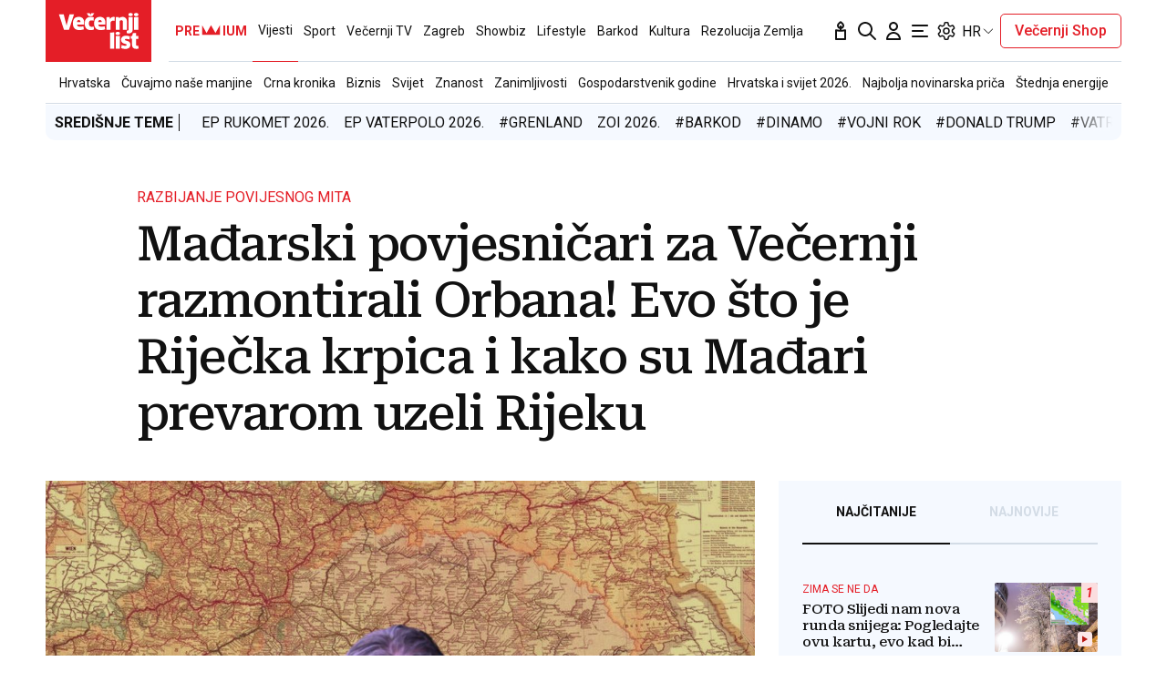

--- FILE ---
content_type: text/html; charset=utf-8
request_url: https://www.vecernji.hr/vijesti/madarski-povjesnicari-za-vecernji-razmontirali-orbana-evo-sto-je-rijecka-krpica-i-kako-su-madari-zapravo-uzeli-rijeku-1585984
body_size: 48054
content:


    <!DOCTYPE html>








    


<html 
    lang="hr" 
    data-theme="light" 
    data-size="16" 
>
    <head>

        <meta charset="UTF-8">
        <meta http-equiv="X-UA-Compatible" content="IE=edge,chrome=1">
        <meta content="width=device-width, initial-scale=1.0, maximum-scale=1.0, minimum-scale=1.0, user-scalable=no" name="viewport">
        <meta name="referrer" content="strict-origin-when-cross-origin">
        <meta name="theme-color" content="#e41e27" />

        
        
            <meta name="google-site-verification" content="wrpKPrB9Vjm67SOwETjg_BQNQrbuV-h2SMCjAt8Imzk" />
        

        
            <meta property="fb:pages" content="53917407605" />
        

        
    <title>Mađarski povjesničari za Večernji razmontirali Orbana! Evo što je Riječka krpica i kako su Mađari prevarom uzeli Rijeku - Večernji.hr</title>


        
    

    <meta name="twitter:card" content="summary_large_image">
    <meta name="twitter:url" content="https://www.vecernji.hr/vijesti/madarski-povjesnicari-za-vecernji-razmontirali-orbana-evo-sto-je-rijecka-krpica-i-kako-su-madari-zapravo-uzeli-rijeku-1585984">
    <meta name="twitter:title" content="Mađarski povjesničari za Večernji razmontirali Orbana! Evo što je Riječka krpica i kako su Mađari prevarom uzeli Rijeku">
    <meta name="twitter:description" content="– Nagodba je sklopljena tako da su Mađari hrvatskoj delegaciji praktički rekli: &quot;Napišite što hoćete, pa ćemo mi o tome raspravljati, ali pristat ćemo na što god hoćete, samo se nemojte buniti protiv nas.&quot; Mađari su se u tom trenutku pomirili s Austrijancima i smatrali su: još samo da riješimo te Hrvate, da budu zadovoljni, da nam ne prave više problema – kaže László Heka, dodajući da su se Mađari bojali i povezivanja Hrvata sa Srbima (Ilirski pokret) i razmišljali u stilu: “Da nam slučajno još i Srbe ne dovedu na vrat, dat ćemo im sve što hoće, neka napišu.”">
    <meta name="twitter:image" content="https://www.vecernji.hr/media/img/0e/8a/96591ce4252ca461c8d2.jpeg" />

    <meta property="og:title" content="Mađarski povjesničari za Večernji razmontirali Orbana! Evo što je Riječka krpica i kako su Mađari prevarom uzeli Rijeku">
    <meta property="og:type" content="article">
    <meta property="og:url" content="https://www.vecernji.hr/vijesti/madarski-povjesnicari-za-vecernji-razmontirali-orbana-evo-sto-je-rijecka-krpica-i-kako-su-madari-zapravo-uzeli-rijeku-1585984">
    <meta property="og:description" content="– Nagodba je sklopljena tako da su Mađari hrvatskoj delegaciji praktički rekli: &quot;Napišite što hoćete, pa ćemo mi o tome raspravljati, ali pristat ćemo na što god hoćete, samo se nemojte buniti protiv nas.&quot; Mađari su se u tom trenutku pomirili s Austrijancima i smatrali su: još samo da riješimo te Hrvate, da budu zadovoljni, da nam ne prave više problema – kaže László Heka, dodajući da su se Mađari bojali i povezivanja Hrvata sa Srbima (Ilirski pokret) i razmišljali u stilu: “Da nam slučajno još i Srbe ne dovedu na vrat, dat ćemo im sve što hoće, neka napišu.”">
    <meta property="og:image" content="https://www.vecernji.hr/media/img/fc/f4/67c63227d22d93941197.jpeg" />
    <meta property="og:image:width" content="1200" />
    <meta property="og:image:height" content="630" />

    <meta itemprop="name" content="Mađarski povjesničari za Večernji razmontirali Orbana! Evo što je Riječka krpica i kako su Mađari prevarom uzeli Rijeku">
    <meta itemprop="description" content="– Nagodba je sklopljena tako da su Mađari hrvatskoj delegaciji praktički rekli: &quot;Napišite što hoćete, pa ćemo mi o tome raspravljati, ali pristat ćemo na što god hoćete, samo se nemojte buniti protiv nas.&quot; Mađari su se u tom trenutku pomirili s Austrijancima i smatrali su: još samo da riješimo te Hrvate, da budu zadovoljni, da nam ne prave više problema – kaže László Heka, dodajući da su se Mađari bojali i povezivanja Hrvata sa Srbima (Ilirski pokret) i razmišljali u stilu: “Da nam slučajno još i Srbe ne dovedu na vrat, dat ćemo im sve što hoće, neka napišu.”">
    
    <meta itemprop="datePublished" content="2022-05-12">
    <meta itemprop="image" content="https://www.vecernji.hr/media/img/4b/f5/7f3b43d96c8ac603c369.jpeg" />




    
    <link rel="amphtml" href="https://www.vecernji.hr/amp/vijesti/madarski-povjesnicari-za-vecernji-razmontirali-orbana-evo-sto-je-rijecka-krpica-i-kako-su-madari-zapravo-uzeli-rijeku-1585984">

    <meta name="robots" content="max-snippet:-1, max-video-preview:-1, max-image-preview:large"/>


        
            <script type="text/javascript">window.gdprAppliesGlobally=true;(function(){function a(e){if(!window.frames[e]){if(document.body&&document.body.firstChild){var t=document.body;var n=document.createElement("iframe");n.style.display="none";n.name=e;n.title=e;t.insertBefore(n,t.firstChild)}
else{setTimeout(function(){a(e)},5)}}}function e(n,r,o,c,s){function e(e,t,n,a){if(typeof n!=="function"){return}if(!window[r]){window[r]=[]}var i=false;if(s){i=s(e,t,n)}if(!i){window[r].push({command:e,parameter:t,callback:n,version:a})}}e.stub=true;function t(a){if(!window[n]||window[n].stub!==true){return}if(!a.data){return}
var i=typeof a.data==="string";var e;try{e=i?JSON.parse(a.data):a.data}catch(t){return}if(e[o]){var r=e[o];window[n](r.command,r.parameter,function(e,t){var n={};n[c]={returnValue:e,success:t,callId:r.callId};a.source.postMessage(i?JSON.stringify(n):n,"*")},r.version)}}
if(typeof window[n]!=="function"){window[n]=e;if(window.addEventListener){window.addEventListener("message",t,false)}else{window.attachEvent("onmessage",t)}}}e("__tcfapi","__tcfapiBuffer","__tcfapiCall","__tcfapiReturn");a("__tcfapiLocator");(function(e){
  var t=document.createElement("script");t.id="spcloader";t.type="text/javascript";t.async=true;t.src="https://sdk.privacy-center.org/"+e+"/loader.js?target="+document.location.hostname;t.charset="utf-8";var n=document.getElementsByTagName("script")[0];n.parentNode.insertBefore(t,n)})("4a8aacf2-cc74-424e-a067-7ffed79fcb90")})();</script>

<script type="text/javascript">
window.didomiConfig = {
    user: {
        bots: {
            consentRequired: false,
            types: ['crawlers', 'performance'],
            // https://developers.didomi.io/cmp/web-sdk/consent-notice/bots
            extraUserAgents: ['cXensebot', 'Lighthouse'],
        }
    }
};
</script>

        

        

        
    <meta name="description" content="– Nagodba je sklopljena tako da su Mađari hrvatskoj delegaciji praktički rekli: &quot;Napišite što hoćete, pa ćemo mi o tome raspravljati, ali pristat ćemo na što god hoćete, samo se nemojte buniti protiv nas.&quot; Mađari su se u tom trenutku pomirili s Austrijancima i smatrali su: još samo da riješimo te Hrvate, da budu zadovoljni, da nam ne prave više problema – kaže László Heka, dodajući da su se Mađari bojali i povezivanja Hrvata sa Srbima (Ilirski pokret) i razmišljali u stilu: “Da nam slučajno još i Srbe ne dovedu na vrat, dat ćemo im sve što hoće, neka napišu.”">
    
    
        <meta name="keywords" content="povijest, mađarska, rijeka, orban">
    


        

        




    
        <script src="https://cdn.wrappio.dev/scripts/wrappio-1598cde1-a35c-418d-8fa9-bac9171d3cd9.js" async></script>
    



        





<link rel="stylesheet" media="all" href="/static/vlredesign/css/global.css?bust=20250116">

    <script charset="UTF-8" src="https://s-eu-1.pushpushgo.com/js/5fd9fb54c2d7d91c9d520db2.js" async="async"></script>

<script src="//imasdk.googleapis.com/js/sdkloader/ima3.js"></script>
<script src="/static/vlredesign/js/vendor/video.min.js"></script>
<script src="/static/js/ads.js"></script>


        
        
        
        


        
    <link rel="canonical" href="https://www.vecernji.hr/vijesti/madarski-povjesnicari-za-vecernji-razmontirali-orbana-evo-sto-je-rijecka-krpica-i-kako-su-madari-zapravo-uzeli-rijeku-1585984" />



        
    
    


        
    
    
    


        
            
            
                <script data-cfasync="false" type="text/javascript">(function(w, d) { var s = d.createElement("script"); s.src = "//delivery.adrecover.com/42573/adRecover.js"; s.type = "text/javascript"; s.async = true; (d.getElementsByTagName("head")[0] || d.getElementsByTagName("body")[0]).appendChild(s); })(window, document);</script>

            
        

        
    
    
        
        

        
            


<!--
       _
__   _(_) _____      ___
\ \ / / |/ _ \ \ /\ / (_) Clanak Desk - article
 \ V /| |  __/\ V  V / _
  \_/ |_|\___| \_/\_/ (_)

-->



<script async src="https://pagead2.googlesyndication.com/tag/js/gpt.js"></script>




<script type="text/javascript">
var googletag = googletag || {};
googletag.cmd = googletag.cmd || [];
</script>

<script type="text/javascript">

    var getScreenSize = function(){
        return {
            width: window.innerWidth || document.documentElement.clientWidth || document.body.clientWidth,
            height: window.innerHeight || document.documentElement.clientHeight ||document.body.clientHeight
        };
    };

    var getTargetValue = function(width, height, sufix) {
        var target = "" + width + "x" + height;
        if (sufix) {
            target += "_" + sufix;
        }
        return target;
    };

    var getResTarget = function(sufix) {
        var target = [],
            size = getScreenSize(),
            width,
            height;

        if (sufix) {

            switch (true) {

                case size.width >= 1024 && size.width < 1280:
                    width = 1024;
                    height = 768;
                    break;

                case size.width >= 1280 && size.width < 1366:
                    width = 1280;
                    height = 1024;
                    break;

                case size.width >= 1366 && size.width < 1370:
                    width = 1366;
                    height = 768;
                    break;

                case size.width >= 1370 && size.width < 1440:
                    width = 1370;
                    height = 768;
                    break;

                case size.width >= 1440 && size.width < 1600:
                    width = 1440;
                    height = 900;
                    break;

                case size.width >= 1600 && size.width < 1920:
                    width = 1600;
                    height = 1050;
                    break;

                case size.width >= 1920:
                    width = 1920;
                    height = 1080;
                    break;
            }

            target.push(getTargetValue(width, height, sufix));

        }
        return target;
    };
</script>

<script type='text/javascript'>

    googletag.cmd.push(function() {

        var platform = "mobile";
        if ( window.innerWidth >= 1015 ) { platform = 'desktop'; }
        else if ( window.innerWidth < 1015 && window.innerWidth >= 750 ) { platform = 'tablet'; }

        var dfp_slots = [];

        
            
                var mapping1 = googletag.sizeMapping()
                    .addSize([750, 400], [[468, 60]])
                    .addSize([1015, 400], [[728, 90], [970, 250], [970, 500], [984, 250], [1024, 250], [2, 1], [1, 1], [1024, 500], [970, 90], [1200, 250], [1000, 90]])
                    .build();
                
                dfp_slots[1] = googletag.defineSlot('/1015704/Vecernji_Billboard_Top', [970, 250], 'divBillboardTop').defineSizeMapping(mapping1).setCollapseEmptyDiv(true, true).addService(googletag.pubads()).setTargeting("position", "billboard");
                
            
        
            
                var mapping2 = googletag.sizeMapping()
                    .addSize([750, 400], [[468, 60]])
                    .addSize([1015, 400], [[728, 90], [970, 250], [970, 500], [984, 250], [1024, 250], [2, 1], [1, 1], [1024, 500], [970, 90], [1200, 250], [1000, 90]])
                    .build();
                
                dfp_slots[2] = googletag.defineSlot('/1015704/Vecernji_Billboard_Bot', [970, 250], 'divBillboardBot').defineSizeMapping(mapping2).setCollapseEmptyDiv(true, true).addService(googletag.pubads()).setTargeting("position", "billboard");
                
            
        
            
                var mapping3 = googletag.sizeMapping()
                    .addSize([750, 400], [[300, 250]])
                    .addSize([1015, 400], [[300, 600], [300, 250], [336, 280], [336, 600]])
                    .build();
                
                dfp_slots[3] = googletag.defineSlot('/1015704/Vecernji_Halfpage_1', [300, 600], 'divHalfpage1').defineSizeMapping(mapping3).setCollapseEmptyDiv(true, true).addService(googletag.pubads()).setTargeting("position", "halfpage");
                
            
        
            
                var mapping4 = googletag.sizeMapping()
                    .addSize([750, 400], [[300, 250]])
                    .addSize([1015, 400], [[300, 600], [300, 250], [336, 280], [336, 600]])
                    .build();
                
                dfp_slots[4] = googletag.defineSlot('/1015704/Vecernji_Halfpage_2', [300, 600], 'divHalfpage2').defineSizeMapping(mapping4).setCollapseEmptyDiv(true, true).addService(googletag.pubads()).setTargeting("position", "halfpage");
                
            
        
            
                var mapping5 = googletag.sizeMapping()
                    .addSize([750, 400], [[300, 250]])
                    .addSize([1015, 400], [[300, 600], [300, 250], [336, 280], [336, 600]])
                    .build();
                
                dfp_slots[5] = googletag.defineSlot('/1015704/Vecernji_Halfpage_3', [300, 250], 'divHalfpage3').defineSizeMapping(mapping5).setCollapseEmptyDiv(true, true).addService(googletag.pubads()).setTargeting("position", "halfpage");
                
            
        
            
                var mapping6 = googletag.sizeMapping()
                    .addSize([1015, 400], [[1, 1]])
                    .addSize([750, 400], [[1, 1]])
                    .addSize([320, 400], [[1, 1]])
                    .build();
                
                dfp_slots[6] = googletag.defineOutOfPageSlot('/1015704/Vecernji_AIO_1', 'divAIO1').addService(googletag.pubads()).setTargeting("position", "aio1");
                
            
        
            
                var mapping7 = googletag.sizeMapping()
                    .addSize([1015, 400], [[1, 1]])
                    .addSize([750, 400], [[1, 1]])
                    .addSize([320, 400], [[1, 1]])
                    .build();
                
                dfp_slots[7] = googletag.defineOutOfPageSlot('/1015704/Vecernji_AIO_2', 'divAIO2').addService(googletag.pubads()).setTargeting("position", "aio2");
                
            
        
            
                
                dfp_slots[8] = googletag.defineSlot('/1015704/Vecernji_in_Article', [300, 250], 'divInArticle').setCollapseEmptyDiv(true, true).addService(googletag.pubads()).setTargeting("position", "rectangle");
                
            
        
            
                
                dfp_slots[9] = googletag.defineSlot('/1015704/Vecernji_bottom_Article', [[504, 338], [1, 1], [300, 250]], 'divBottomArticle').setCollapseEmptyDiv(true, true).addService(googletag.pubads()).setTargeting("position", "bottomArticle");
                
            
        
            
                
                dfp_slots[10] = googletag.defineOutOfPageSlot('/1015704/Vecernji_Native_Sidebar', 'divNativeSidebar').addService(googletag.pubads()).setTargeting("position", "native_sidebar");
                
            
        
            
                var mapping11 = googletag.sizeMapping()
                    .addSize([1015, 400], [[1, 1]])
                    .addSize([750, 400], [[1, 1]])
                    .addSize([320, 400], [[1, 1]])
                    .build();
                
                dfp_slots[11] = googletag.defineOutOfPageSlot('/1015704/Vecernji_AIO_3', 'divAIO3').addService(googletag.pubads()).setTargeting("position", "aio3");
                
            
        
            
                
                dfp_slots[12] = googletag.defineSlot('/1015704/Vecernji_below_Article', [[728, 90], [970, 250], [1024, 250]], 'divBelowArticle').setCollapseEmptyDiv(true, true).addService(googletag.pubads()).setTargeting("position", "rectangle");
                
            
        

        googletag.pubads().setTargeting("platform", platform).setTargeting("cont_type", "article").setTargeting("section", "vijesti").setTargeting("articleID", "1585984").setTargeting("isPremium", "True").setTargeting("isPremiumUser", "False");

        
        googletag.pubads().setTargeting("tagvl", ["povijest","Mađarska","Rijeka","Orban"]);
        

        var minRes = getResTarget("min");

        if (minRes){
            googletag.pubads().setTargeting("res_min", minRes);
        }

        googletag.pubads().enableSingleRequest();

        //ako ima view slug koji sadrzi 'gallery' u imenu view-a onda disableInitialLoad ili ako je setting "is_adpush_enabled" postavljen na True
        
        

        

        
        googletag.enableServices();

    });
</script>

        
    


        
    
        
        
        



<!-- DeFractal -->
<script>
    /*df 1.0.2*/ window.googletag=window.googletag||{},window.googletag.cmd=window.googletag.cmd||[];var packs=window.localStorage.getItem("df_packs"),packsParsed=packs&&JSON.parse(packs)||[];try{var a=window.localStorage.getItem("df_packsx"),s=a&&JSON.parse(a)||[];s.length&&(packsParsed=packsParsed.concat(s),packsParsed=Array.from(new Set(packsParsed)));var r,e=window.localStorage.getItem("df_packsy"),t=(e&&JSON.parse(e)||[]).map(function(a){return a.id});t.length&&(packsParsed=packsParsed.concat(t),packsParsed=Array.from(new Set(packsParsed)))}catch(d){}var standardPacks=window.localStorage.getItem("df_sp"),standardPacksParsed=standardPacks&&JSON.parse(standardPacks)||[];try{var g=window.localStorage.getItem("df_spx"),c=g&&JSON.parse(g)||[];c.length&&(standardPacksParsed=standardPacksParsed.concat(c),standardPacksParsed=Array.from(new Set(standardPacksParsed)));var o,n=window.localStorage.getItem("df_spy"),p=(n&&JSON.parse(n)||[]).map(function(a){return a.id});p.length&&(standardPacksParsed=standardPacksParsed.concat(p),standardPacksParsed=Array.from(new Set(standardPacksParsed)))}catch(P){}var platforms=window.localStorage.getItem("df_pl"),platformsParsed=platforms&&(JSON.parse(platforms)||[]);if(platformsParsed&&platformsParsed.length)for(var i=0;i<platformsParsed.length;i++)1===platformsParsed[i]&&packsParsed?window.googletag.cmd.push(function(){window.googletag.pubads().setTargeting("defractal",packsParsed)}):2===platformsParsed[i]&&packsParsed&&packsParsed.length?(window.midasWidgetTargeting=window.midasWidgetTargeting||{},window.midasWidgetTargeting.targetings=window.midasWidgetTargeting.targetings||[],window.midasWidgetTargeting.targetings.push({defractal:packsParsed})):3===platformsParsed[i]&&standardPacksParsed&&standardPacksParsed.length&&window.googletag.cmd.push(function(){window.googletag.pubads().setTargeting("defractal_sp",standardPacksParsed)}); window.googletag.cmd.push(function(){window.googletag.enableServices()});
</script>


<script>
    var defractalPage = {"fullChannel": "vijesti", "channel": "vijesti", "classA": "VEC", "id": "1585984", "type": "article", "caption": "Mađarski povjesničari za Večernji razmontirali Orbana! Evo što je Riječka krpica i kako su Mađari prevarom uzeli Rijeku", "authors": ["Tomislav Krasnec"], "tags": ["Orban", "Rijeka", "Mađarska", "povijest"], "isSpecial": "1", "date": "2022-05-12 11:43:00", "classB": "longform"};
</script>



    <script async type="text/javascript" src="https://cdn.defractal.com/scripts/defractal-3-00330009-250B-4277-9F2D-CFC2195799D1.js"></script>


    
    
    
<script>
    // Google data layer
    var dataLayer = window.dataLayer || [];

    dataLayer.push({
        'siteId': 'VEC',
        'contentId': '1585984',
        'pageType': 'article',
        'fullChannel': 'vijesti',
        'contentTitle': 'Mađarski povjesničari za Večernji razmontirali Orbana! Evo što je Riječka krpica i kako su Mađari prevarom uzeli Rijeku',
        'channel': 'vijesti',
        'contentElements': 'undefined',
        'contentType': 'longform',
        'contentAuthor': 'Tomislav Krasnec',
        'pageTags': 'Orban|Rijeka|Mađarska|povijest',
        'contentPublishingDate': '2022-05-12_wc19_m5_q2_11:43:00',
        'isPremium': 'True',
        'wordCount': 'undefined',
        'contentSource': 'undefined',
        'isPremiumUser': 'False',
        'showAds': 'True',
        'canonicalUrl': 'https://www.vecernji.hr/vijesti/madarski-povjesnicari-za-vecernji-razmontirali-orbana-evo-sto-je-rijecka-krpica-i-kako-su-madari-zapravo-uzeli-rijeku-1585984'
        
    });
</script>




        
    
    <!-- Google Tag Manager -->
<script>(function(w,d,s,l,i){w[l]=w[l]||[];w[l].push({'gtm.start':
    new Date().getTime(),event:'gtm.js'});var f=d.getElementsByTagName(s)[0],
    j=d.createElement(s),dl=l!='dataLayer'?'&l='+l:'';j.async=true;j.src=
    '//www.googletagmanager.com/gtm.js?id='+i+dl;f.parentNode.insertBefore(j,f);
})(window,document,'script','dataLayer', 'GTM-MRR4XQ9');
</script>

<!-- DotMetrics -->
<script type="text/javascript">
/* <![CDATA[ */
(function() {
  window.dm=window.dm||{AjaxData:[]};
  window.dm.AjaxEvent=function(et,d,ssid,ad){
    dm.AjaxData.push({et:et,d:d,ssid:ssid,ad:ad});
    if(typeof window.DotMetricsObj != 'undefined') {DotMetricsObj.onAjaxDataUpdate();}
  };
  var d=document,
  h=d.getElementsByTagName('head')[0],
  s=d.createElement('script');
  s.type='text/javascript';
  s.async=true;
  s.src='https://script.dotmetrics.net/door.js?id=819';
  h.appendChild(s);
}());
/* ]]> */
</script>

<!-- Google Analytics -->
<script>
  (function(i,s,o,g,r,a,m){i['GoogleAnalyticsObject']=r;i[r]=i[r]||function(){
  (i[r].q=i[r].q||[]).push(arguments)},i[r].l=1*new Date();a=s.createElement(o),
  m=s.getElementsByTagName(o)[0];a.async=1;a.src=g;m.parentNode.insertBefore(a,m)
  })(window,document,'script','//www.google-analytics.com/analytics.js','ga');

  ga('create', 'UA-2080160-1', 'auto');
  ga('set', 'anonymizeIp', true);
  ga('send', 'pageview');
  ga('create', 'UA-98836491-1', 'auto', 'G360' );
</script>

<!-- Piano tracking by Smartocto -->
<script type="text/javascript">
    var _ain = {
        id: "2660",
        trackauto: false,
        url: "https://www.vecernji.hr/vijesti/madarski-povjesnicari-za-vecernji-razmontirali-orbana-evo-sto-je-rijecka-krpica-i-kako-su-madari-zapravo-uzeli-rijeku-1585984"
    };
  
    (function (d, s) {
        var sf = d.createElement(s);
        sf.type = 'text/javascript';
        sf.async = true;
        sf.src = (('https:' == d.location.protocol)
            ? 'https://d7d3cf2e81d293050033-3dfc0615b0fd7b49143049256703bfce.ssl.cf1.rackcdn.com'
            : 'http://t.contentinsights.com') + '/stf.js';
        var t = d.getElementsByTagName(s)[0];
        t.parentNode.insertBefore(sf, t);
    })(document, 'script');
</script>



        
            <link rel="alternate" type="application/rss+xml" title="Latest" href="/feeds/latest">
            <link rel="alternate" type="application/rss+xml" title="Most read" href="/feeds/placeholder-head/most_read">
        

        
            



<link rel="icon" type="image/x-icon" href="/static/vlredesign/favicons/www.vecernji.hr/favicon.ico" />
<link rel="apple-touch-icon" sizes="57x57" href="/static/vlredesign/favicons/www.vecernji.hr/apple-icon-57x57.png">
<link rel="apple-touch-icon" sizes="60x60" href="/static/vlredesign/favicons/www.vecernji.hr/apple-icon-60x60.png">
<link rel="apple-touch-icon" sizes="72x72" href="/static/vlredesign/favicons/www.vecernji.hr/apple-icon-72x72.png">
<link rel="apple-touch-icon" sizes="76x76" href="/static/vlredesign/favicons/www.vecernji.hr/apple-icon-76x76.png">
<link rel="apple-touch-icon" sizes="114x114" href="/static/vlredesign/favicons/www.vecernji.hr/apple-icon-114x114.png">
<link rel="apple-touch-icon" sizes="120x120" href="/static/vlredesign/favicons/www.vecernji.hr/apple-icon-120x120.png">
<link rel="apple-touch-icon" sizes="144x144" href="/static/vlredesign/favicons/www.vecernji.hr/apple-icon-144x144.png">
<link rel="apple-touch-icon" sizes="152x152" href="/static/vlredesign/favicons/www.vecernji.hr/apple-icon-152x152.png">
<link rel="apple-touch-icon" sizes="180x180" href="/static/vlredesign/favicons/www.vecernji.hr/apple-icon-180x180.png">
<link rel="icon" type="image/png" sizes="192x192"  href="/static/vlredesign/favicons/www.vecernji.hr/android-icon-192x192.png">
<link rel="icon" type="image/png" sizes="32x32" href="/static/vlredesign/favicons/www.vecernji.hr/favicon-32x32.png">
<link rel="icon" type="image/png" sizes="96x96" href="/static/vlredesign/favicons/www.vecernji.hr/favicon-96x96.png">
<link rel="icon" type="image/png" sizes="16x16" href="/static/vlredesign/favicons/www.vecernji.hr/favicon-16x16.png">
<link rel="manifest" href="/static/vlredesign/favicons/www.vecernji.hr/manifest.json">

        

        <script>
            const vlTheme = localStorage.getItem('vl-theme');
            const vlSize = localStorage.getItem('vl-size');
            const vlHtmlTag = document.getElementsByTagName('html')[0];

            if (vlTheme) {
                vlHtmlTag.setAttribute('data-theme', vlTheme);
            }

            if (vlSize) {
                vlHtmlTag.setAttribute('data-size', vlSize);
            }
        </script>

        
        
            <!-- Ezoic script -->
<script async src="//www.ezojs.com/ezoic/sa.min.js"></script>
<script>
    window.ezstandalone = window.ezstandalone || {};
    ezstandalone.cmd = ezstandalone.cmd || [];
    ezstandalone.cmd.push(function() {
        ezstandalone.enableConsent();
        ezstandalone.showAds(104)
    });
</script>

        

        

    </head>

    

    <body class=" js-articleBody  " data-didomi-disabled="False" data-bodyextrainfo="" 



data-video-autoplay="youtube: 0, vimeo: 0, upload: 1"
>

        
            <!-- Google Tag Manager (noscript) -->
<noscript><iframe src="https://www.googletagmanager.com/ns.html?id=GTM-PCRFFK6" height="0" width="0" style="display:none;visibility:hidden"></iframe></noscript>
<!-- End Google Tag Manager (noscript) -->

        

        

        
            <div class="container">
                
                
                    









<header class="header header--sticky js-stickyHeader">
    <div class="header__inner header__inner--line">
        <div class="header__logo">
            <a href="/" class="logo js-logo">Večernji.hr</a>
        </div>
        <div class="header__actions">
            <ul class="actions">
                <li class="actions__item">
                    <a class="actions__link" href="https://sjecanje.vecernji.hr/" target="_blank">
                        <span class="icon icon--svg">
                            <svg height="24" viewBox="0 0 24 24" width="24" xmlns="http://www.w3.org/2000/svg"><path d="m12.487025 1.35867324.1099677.07119719c2.2686753 1.68833285 3.4030073 3.21171445 3.4030073 4.57012957 0 1.86356525-1.2743978 3.42947895-2.9992387 3.87378648l-.00018.93809212c.2151105-.0216321.4296936-.0502578.6434086-.0858769l3.1916111-.5319352c.5447703-.0907951 1.0599979.2772246 1.1507929.8219949.0090553.0543315.0136061.1093182.0136061.164399v9.8195396c0 .5522847-.4477153 1-1 1h-10c-.55228475 0-1-.4477153-1-1v-9.8195396c0-.5522847.44771525-1 1-1 .05508086 0 .11006756.0045509.16439899.0136061l3.19161111.5319352c.2140468.0356745.4289645.0643337.6444106.0859776l-.0001772-.93793413c-1.72535078-.44395811-3.0002435-2.01011806-3.0002435-3.87404517 0-1.35841085 1.13432487-2.88178713 3.4029746-4.57012885.3188963-.23732438.743927-.26105706 1.0840504-.07119791zm3.512975 11.00132676-2.0272122.3387895c-1.1610518.1935087-2.3434573.2150096-3.5092544.0645029l-.4363212-.0645029-2.0272122-.3387895v7.64h8zm-4-8.862-.0595226.0481327c-1.3452961 1.10245458-1.9404774 1.96547484-1.9404774 2.4538673 0 .74025244.4021661 1.38657394.9999275 1.73239368l.0000725-.73239368c0-.55228475.4477153-1 1-1s1 .44771525 1 1l.0010775.73181186c.5972071-.34596252.9989225-.99197436.9989225-1.73181186 0-.46268981-.5341841-1.26160961-1.734293-2.28180617z" fill="#111"/></svg>

                            Sjecanje
                        </span>
                    </a>
                </li>
                <li class="actions__item">
                    <a class="actions__link" href="/pretraga">
                        <span class="icon icon--svg">
                            <svg height="24" viewBox="0 0 24 24" width="24" xmlns="http://www.w3.org/2000/svg"><path d="m20.2929 21.7071c.3905.3905 1.0237.3905 1.4142 0s.3905-1.0237 0-1.4142zm-4.5858-7.4142c-.3905-.3905-1.0237-.3905-1.4142 0s-.3905 1.0237 0 1.4142zm.2929-4.2929c0 3.3137-2.6863 6-6 6v2c4.4183 0 8-3.5817 8-8zm-6 6c-3.31371 0-6-2.6863-6-6h-2c0 4.4183 3.58172 8 8 8zm-6-6c0-3.31371 2.68629-6 6-6v-2c-4.41828 0-8 3.58172-8 8zm6-6c3.3137 0 6 2.68629 6 6h2c0-4.41828-3.5817-8-8-8zm11.7071 16.2929-6-6-1.4142 1.4142 6 6z" fill="#111"/></svg>

                            Pretraga
                        </span>
                    </a>
                </li>
                <li class="actions__item">
                    <a class="actions__link actions__link--user "
                        
                            
                            
                                href="/korisnici/login?next=/vijesti/madarski-povjesnicari-za-vecernji-razmontirali-orbana-evo-sto-je-rijecka-krpica-i-kako-su-madari-zapravo-uzeli-rijeku-1585984"
                            
                        
                    >
                        <span class="icon icon--svg">
                            <svg height="24" viewBox="0 0 24 24" width="24" xmlns="http://www.w3.org/2000/svg"><path d="m5 21h-1c0 .5523.447715 1 1 1zm14 0v1c.5523 0 1-.4477 1-1zm-4-14c0 1.65685-1.34315 3-3 3v2c2.7614 0 5-2.23858 5-5zm-3 3c-1.65685 0-3-1.34315-3-3h-2c0 2.76142 2.23858 5 5 5zm-3-3c0-1.65685 1.34315-3 3-3v-2c-2.76142 0-5 2.23858-5 5zm3-3c1.65685 0 3 1.34315 3 3h2c0-2.76142-2.2386-5-5-5zm-6 17c0-3.3137 2.68629-6 6-6v-2c-4.41828 0-8 3.5817-8 8zm6-6c3.3137 0 6 2.6863 6 6h2c0-4.4183-3.5817-8-8-8zm-7 7h14v-2h-14z" fill="#111"/></svg>

                            Korisnički dio
                        </span>
                        
                    </a>
                    
                </li>
                <li class="actions__item">
                    <a class="actions__link js-hamburger" href="#">
                        <span class="icon icon--svg icon--hamburger">
                            <svg class="icon__open" height="24" viewBox="0 0 24 24" width="24" xmlns="http://www.w3.org/2000/svg"><path d="m20 17c.5522847 0 1 .4477153 1 1s-.4477153 1-1 1h-16c-.55228475 0-1-.4477153-1-1s.44771525-1 1-1zm-5-6c.5522847 0 1 .4477153 1 1s-.4477153 1-1 1h-11c-.55228475 0-1-.4477153-1-1s.44771525-1 1-1zm5-6c.5522847 0 1 .44771525 1 1s-.4477153 1-1 1h-16c-.55228475 0-1-.44771525-1-1s.44771525-1 1-1z" fill="#111" fill-rule="evenodd"/></svg>
<svg class="icon__close" height="24" viewBox="0 0 24 24" width="24" xmlns="http://www.w3.org/2000/svg"><path d="m6.34314575 4.92893219 5.65689325 5.65610681 5.6568152-5.65610681c.3905243-.39052429 1.0236893-.39052429 1.4142136 0s.3905243 1.02368927 0 1.41421356l-5.6560288 5.65689325 5.6560288 5.6568152c.3905243.3905243.3905243 1.0236893 0 1.4142136s-1.0236893.3905243-1.4142136 0l-5.6568152-5.6560288-5.65689325 5.6560288c-.39052429.3905243-1.02368927.3905243-1.41421356 0s-.39052429-1.0236893 0-1.4142136l5.65610681-5.6568152-5.65610681-5.65689325c-.39052429-.39052429-.39052429-1.02368927 0-1.41421356s1.02368927-.39052429 1.41421356 0z" fill="#111" fill-rule="evenodd"/></svg>

                            Navigacija
                        </span>
                    </a>
                </li>
                
                <li class="actions__item">
                    <span class="actions__link actions__link--setting js-setting">
                        <span class="icon icon--svg">
                            <svg class="icon__open" width="24" height="24" viewBox="0 0 192 192" xmlns="http://www.w3.org/2000/svg" fill="none"><path fill="#111" d="m80.16 29.054-5.958-.709 5.958.71Zm31.68 0-5.958.71 5.958-.71Zm34.217 19.756-2.365-5.515 2.365 5.514Zm10.081 3.352 5.196-3-5.196 3Zm7.896 13.676 5.196-3-5.196 3Zm-2.137 10.407-3.594-4.805 3.594 4.805Zm0 39.51 3.593-4.805-3.593 4.805Zm2.137 10.407 5.196 3-5.196-3Zm-7.896 13.676-5.196-3 5.196 3Zm-10.081 3.353 2.364-5.515-2.364 5.515Zm-34.217 19.755 5.958.709-5.958-.709Zm-31.68 0-5.958.709 5.958-.709Zm-34.217-19.755-2.364-5.515 2.364 5.515Zm-10.08-3.353-5.197 3 5.196-3Zm-7.897-13.676 5.196-3-5.196 3Zm2.137-10.407 3.594 4.805-3.594-4.805Zm0-39.51L26.51 81.05l3.593-4.805Zm-2.137-10.407 5.196 3-5.196-3Zm7.896-13.676-5.196-3 5.196 3Zm10.081-3.352-2.364 5.514 2.364-5.514Zm7.85 3.365-2.365 5.515 2.364-5.515Zm0 87.65 2.364 5.514-2.365-5.514ZM36.235 111.17l-3.594-4.805 3.594 4.805Zm76.823 41.535 5.958.71-5.958-.71Zm39.854-69.742-3.593-4.805 3.593 4.805Zm-16.369-30.074 2.364 5.514-2.364-5.514Zm-23.485-13.594-5.958.709 5.958-.71ZM88.104 16a14 14 0 0 0-13.902 12.345l11.916 1.419A2 2 0 0 1 88.104 28V16Zm15.792 0H88.104v12h15.792V16Zm13.902 12.345A14 14 0 0 0 103.896 16v12a2 2 0 0 1 1.986 1.764l11.916-1.419Zm1.219 10.24-1.219-10.24-11.916 1.419 1.219 10.24 11.916-1.419Zm24.675 4.71-9.513 4.08 4.729 11.028 9.513-4.08-4.729-11.028Zm17.642 5.867a14 14 0 0 0-17.642-5.867l4.729 11.029a2 2 0 0 1 2.521.838l10.392-6Zm7.896 13.676-7.896-13.676-10.392 6 7.896 13.676 10.392-6Zm-3.74 18.212a14 14 0 0 0 3.74-18.212l-10.392 6a2 2 0 0 1-.535 2.602l7.187 9.61Zm-8.984 6.718 8.984-6.718-7.187-9.61-8.983 6.718 7.186 9.61Zm8.984 23.182-8.984-6.718-7.186 9.61 8.983 6.718 7.187-9.61Zm3.74 18.212a14 14 0 0 0-3.74-18.212l-7.187 9.61a2 2 0 0 1 .535 2.602l10.392 6Zm-7.896 13.676 7.896-13.676-10.392-6-7.896 13.676 10.392 6Zm-17.642 5.867a14 14 0 0 0 17.642-5.867l-10.392-6a2.001 2.001 0 0 1-2.521.838l-4.729 11.029Zm-9.513-4.08 9.513 4.08 4.729-11.029-9.512-4.079-4.73 11.028Zm-16.381 19.03 1.219-10.24-11.916-1.419-1.219 10.24 11.916 1.419ZM103.896 176a14 14 0 0 0 13.902-12.345l-11.916-1.419a2 2 0 0 1-1.986 1.764v12Zm-15.792 0h15.792v-12H88.104v12Zm-13.902-12.345A14 14 0 0 0 88.104 176v-12a2 2 0 0 1-1.986-1.764l-11.916 1.419Zm-1.012-8.504 1.012 8.504 11.916-1.419-1.012-8.504-11.916 1.419ZM51.428 134.31l-7.85 3.366 4.73 11.029 7.849-3.366-4.73-11.029Zm-7.85 3.366a2 2 0 0 1-2.52-.838l-10.392 6a14 14 0 0 0 17.642 5.867l-4.73-11.029Zm-2.52-.838-7.896-13.676-10.392 6 7.896 13.676 10.392-6Zm-7.896-13.676a2 2 0 0 1 .535-2.602l-7.187-9.61a14 14 0 0 0-3.74 18.212l10.392-6Zm.535-2.602 6.132-4.585-7.187-9.61-6.132 4.585 7.187 9.61ZM26.51 81.05l6.132 4.586 7.187-9.61-6.132-4.586-7.187 9.61Zm-3.74-18.212a14 14 0 0 0 3.74 18.212l7.187-9.61a2 2 0 0 1-.535-2.602l-10.392-6Zm7.896-13.676L22.77 62.838l10.392 6 7.896-13.676-10.392-6Zm17.642-5.867a14 14 0 0 0-17.642 5.867l10.392 6a2 2 0 0 1 2.52-.838l4.73-11.029Zm7.849 3.366-7.85-3.366-4.729 11.029 7.85 3.366 4.729-11.029Zm18.045-18.316-1.012 8.504 11.916 1.419 1.012-8.504-11.916-1.419Zm-1.754 27.552c6.078-3.426 11.69-9.502 12.658-17.63L73.19 36.85c-.382 3.209-2.769 6.415-6.635 8.595l5.893 10.453Zm-21.02 1.793c7.284 3.124 15.055 1.57 21.02-1.793l-5.893-10.453c-3.704 2.088-7.481 2.468-10.398 1.217l-4.73 11.029ZM49 96c0-7.1-2.548-15.022-9.171-19.975l-7.187 9.61C35.36 87.668 37 91.438 37 96h12Zm23.448 40.103c-5.965-3.363-13.736-4.917-21.02-1.793l4.729 11.029c2.917-1.251 6.694-.871 10.398 1.218l5.893-10.454Zm-32.62-20.128C46.452 111.022 49 103.1 49 96H37c0 4.563-1.64 8.333-4.358 10.365l7.187 9.61Zm78.679 19.575c-5.536 3.298-10.517 8.982-11.406 16.446l11.916 1.419c.329-2.765 2.318-5.582 5.632-7.557l-6.142-10.308Zm20.402-1.953c-7.094-3.042-14.669-1.463-20.402 1.953l6.142 10.308c3.382-2.015 6.872-2.372 9.53-1.233l4.73-11.028Zm-53.803 20.135c-.968-8.127-6.58-14.202-12.658-17.629l-5.893 10.454c3.866 2.179 6.253 5.385 6.635 8.594l11.916-1.419ZM141 96c0 6.389 2.398 13.414 8.32 17.842l7.186-9.61C154.374 102.638 153 99.668 153 96h-12Zm8.32-17.842C143.398 82.586 141 89.61 141 96h12c0-3.668 1.374-6.638 3.506-8.232l-7.186-9.61ZM118.507 56.45c5.733 3.416 13.308 4.995 20.401 1.953l-4.729-11.029c-2.658 1.14-6.148.782-9.53-1.233l-6.142 10.31Zm-11.406-16.446c.889 7.464 5.87 13.148 11.406 16.446l6.142-10.309c-3.314-1.974-5.303-4.79-5.632-7.556l-11.916 1.419Z"></path><path class="icon--setting-circle" stroke="#111" stroke-linecap="round" stroke-linejoin="round" stroke-width="12" d="M96 120c13.255 0 24-10.745 24-24s-10.745-24-24-24-24 10.745-24 24 10.745 24 24 24Z"></path></svg>
<svg class="icon__close" height="24" viewBox="0 0 24 24" width="24" xmlns="http://www.w3.org/2000/svg"><path d="m6.34314575 4.92893219 5.65689325 5.65610681 5.6568152-5.65610681c.3905243-.39052429 1.0236893-.39052429 1.4142136 0s.3905243 1.02368927 0 1.41421356l-5.6560288 5.65689325 5.6560288 5.6568152c.3905243.3905243.3905243 1.0236893 0 1.4142136s-1.0236893.3905243-1.4142136 0l-5.6568152-5.6560288-5.65689325 5.6560288c-.39052429.3905243-1.02368927.3905243-1.41421356 0s-.39052429-1.0236893 0-1.4142136l5.65610681-5.6568152-5.65610681-5.65689325c-.39052429-.39052429-.39052429-1.02368927 0-1.41421356s1.02368927-.39052429 1.41421356 0z" fill="#111" fill-rule="evenodd"/></svg>

                        </span>
                    </span>

                    <div class="actions__dropdown-setting js_settingDropdown is-hidden">
                        <div class="switch-group actions__dropdown-list">
                            <div class="switch-group__item">
                                <button class="switch switch--letters js-fontChange">
                                    <div class="switch__toggle">Promjena veličine slova</div>
                                </button>
                            </div>
                            <div class="switch-group__item">
                                <button class="switch switch--theme js-themeChange">
                                    <div class="switch__icon switch__icon--left">
                                        <svg height="18" viewBox="0 0 18 18" width="18" xmlns="http://www.w3.org/2000/svg"><path d="m7.5673557 14.3467013c.27396819.0734096.44769141.3341953.42023464.6075326l-.01674183.0913374-.66605463 2.4857498c-.08156618.3044091-.39446095.485059-.69887005.4034928-.27396818-.0734096-.44769141-.3341953-.42023463-.6075326l.01674183-.0913374.66605463-2.4857498c.08156617-.3044091.39446095-.485059.69887004-.4034928zm3.5379698.3167163.0312223.0881099.6651051 2.4846705c.0388525.1470265.0174099.3034795-.0595682.4346309-.076978.1311515-.2031227.2261505-.3423815.2617023-.0981037.0286699-.2021887.0299136-.2986282.004222-.1729406-.0442716-.3132216-.1666403-.3811522-.3255091l-.0277523-.0822835-.6658583-2.482045c-.0815691-.3065831.1008407-.6212427.4074238-.7028118.2759248-.0734123.5583915.0669985.6715895.3193138zm2.5477208-1.814307.071308.060443 1.8156763 1.8167681c.1841826.1824123.222268.4660538.0927275.6905906-.0647702.1122685-.1633087.1956545-.2769183.242456l-.0877408.0281211-.0221809.004083-.0167045.0623421-.2423467-.0662119c-.0633073-.0172963-.1229993-.0451117-.177386-.0827782l-.0773899-.0638045-1.818668-1.8177681c-.2247242-.2239325-.2253659-.5876406-.0014334-.8123648.2015392-.2022517.5162967-.2229967.7410567-.0618764zm-8.56403332.062879c.20225174.2015392.22299674.5162967.06161064.7413229l-.06054183.071407-1.81453754 1.8134068c-.14624762.150851-.36384156.2086138-.56109091.151433-.09872396-.0265796-.1882752-.0797079-.25440679-.1490081-.10765407-.1069517-.16827314-.2523793-.16845454-.4041292-.00014511-.1213999.03839945-.238846.10870861-.3357571l.05857952-.0685739 1.81776808-1.818668c.2239325-.2247242.5876406-.2253659.81236476-.0014334zm3.91098702-8.9119896c2.7614237 0 5 2.23857625 5 5 0 2.7614237-2.2385763 5-5 5-2.76142375 0-5-2.2385763-5-5 0-2.76142375 2.23857625-5 5-5zm5.9542339 6.0124097.0913374.0167418 2.4857498.6660546c.3044091.0815662.485059.394461.4034928.6988701-.0734096.2739682-.3341953.4476914-.6075326.4202346l-.0913374-.0167418-2.4857498-.6660547c-.3044091-.0815661-.485059-.3944609-.4034928-.69887.0734096-.2739682.3341953-.44769141.6075326-.4202346zm-11.29906562.424043c.07341224.2759247-.06699849.5583915-.31938069.6716073l-.08813477.0312289-2.48564108.6602988c-.09542648.0241576-.19542214.0237113-.2908216-.00134-.25066636-.0660523-.42532229-.2927613-.42523919-.5519843.00007271-.2268218.13391581-.4286636.33450344-.5194956l.08985711-.0318807 2.482045-.6658582c.30658307-.08156913.62124262.1008407.70281178.4074238zm14.28122432-3.8259526c.0722846.27586333-.0690167.55745638-.3204222.66929461l-.0877378.03075148-2.4846883.66654607c-.0981996.02498133-.2013406.02281991-.2924576-.00455129-.2488884-.0678809-.4218086-.29360638-.4225491-.5515845-.0006479-.22573086.1306688-.42752547.3316683-.52133977l.0902273-.03335006 2.4855398-.66533525c.3065148-.08031625.6201033.10305391.7004196.40956871zm-17.26367394-.4248109.09133749.01674183 2.48574974.66605463c.3044091.08156617.48505898.39446095.40349281.69887004-.07340955.27396819-.33419528.44769141-.60753256.42023464l-.09133748-.01674183-2.48574975-.66605463c-.30440909-.08156618-.48505897-.39446095-.4034928-.69887005.07340955-.27396818.33419528-.44769141.60753255-.42023463zm2.52426157-3.79327441.07238465.06103202 1.82077441 1.81989233c.18054837.18427031.21581974.46642154.08618938.6894669-.06481517.11152268-.16287676.19454-.27592008.24146944l-.08730618.02831213-.02241529.00371725-.01721869.06305364-.24169279-.06507129c-.06581597-.01771973-.12755518-.04723891-.1811837-.08566974l-.07385554-.06396901-1.8151865-1.81628017c-.22529148-.22281333-.22730043-.58607405-.0044871-.81136553.200532-.20276234.51482638-.22466582.73991743-.06458797zm11.98816817-.09935783.099849.01692754c.1982722.05197145.3537681.20575989.4079124.40344968.0451211.16474462.0141442.33912051-.0813851.47755069l-.0649715.07838001-1.8198436 1.82072666c-.1469669.14407706-.3596179.19883556-.5540626.14473522-.1002429-.02620318-.1910861-.08010612-.2546356-.1479677-.109327-.10669159-.1710533-.25293399-.1712359-.40569347-.0001461-.12220758.0391056-.24033841.1097919-.33660588l.0587841-.06782331 1.8162802-1.8151865c.1201102-.12144606.2866088-.18180737.4535167-.16849294zm-7.90508139-1.90800041.03085271.08811956.66472462 2.47784455c.0409825.14715954.02094132.30462485-.05559656.43682714s-.2031156.22798878-.34075801.26283629c-.10259484.03091885-.21197938.03124897-.30851205.00270371-.16428293-.04385262-.29905386-.15733904-.37153581-.30926335l-.0357531-.09551449-.66255742-2.48458295c-.08031624-.3065148.10305391-.62010333.40956872-.70041959.27586332-.07228463.55745637.06901672.6695669.32144913zm4.11400919-.31987044c.2739682.07340955.4476914.33419528.4202346.60753255l-.0167418.09133749-.6660547 2.48574974c-.0815661.3044091-.3944609.48505898-.69887.40349281-.2739682-.07340955-.44769141-.33419528-.4202346-.60753256l.0167418-.09133748.6660546-2.48574975c.0815662-.30440909.394461-.48505897.6988701-.4034928z" fill="#f5f9ff"/></svg>

                                    </div>
                                    <div class="switch__toggle">Promjena prikaza teme</div>
                                    <div class="switch__icon switch__icon--right">
                                        <svg height="18" viewBox="0 0 18 18" width="18" xmlns="http://www.w3.org/2000/svg"><path d="m12.1578622.44960381c3.309433 1.32987488 5.6460077 4.56920235 5.6460077 8.35426607 0 4.97056272-4.0294373 9.00000002-9.00000002 9.00000002-3.78506372 0-7.02439119-2.3365747-8.35426607-5.6460077 1.03727351.4168918 2.16901335.6460077 3.35426607.6460077 4.97056275 0 9.00000002-4.02943727 9.00000002-9.00000002 0-1.15388064-.2171476-2.25704373-.6128073-3.27085374zm-8.20811473.00014366 1.48492424 2.01507576 2.01507576 1.48492424-2.01507576 1.48492424-1.48492424 2.01507576-1.48492424-2.01507576-2.01507576-1.48492424 2.01507576-1.48492424z" fill="#f5f9ff" fill-rule="evenodd"/></svg>

                                    </div>
                                </button>
                            </div>
                        </div>
                    </div>
                </li>
                <li class="actions__item">
                    <a class="actions__link actions__link--country" href="#">
                        HR
                        <svg width="16" height="16" viewBox="0 0 16 16" fill="none" xmlns="http://www.w3.org/2000/svg"><path d="M12.6654 6L7.9987 10.6667L3.33203 6" stroke="#111" stroke-linecap="round" stroke-linejoin="round"/></svg>
                    </a>
                    <div class="actions__dropdown">
                        <ul class="actions__dropdown-list">
                            <li class="actions__dropdown-item">
                                
                                <a class="actions__dropdown-link" href="https://www.vecernji.ba/">BiH izdanje</a>
                                
                            </li>
                        </ul>
                    </div>
                </li>
                
                
                <li class="actions__item u-hide-up">
                    <a class="button button--kapa notranslate" href="/shop">
                        Večernji Shop
                    </a>
                </li>
                
            </ul>
        </div>
        <div class="header__main-nav">
            <nav class="main-nav">
                <ul class="main-nav__list">
                    
                        



    
    
    <li id="nav-premium" class="main-nav__item">
        <div class="main-nav__wrapper">
            <a class="main-nav__link main-nav__link--premium " href="/premium">
                
                    <span class="main-nav__text notranslate">Pre<span class="main-nav__premium-crown">m</span>ium</span>
                
            </a>
            
        </div>
        
    </li>
    
    
    <li id="nav-vijesti" class="main-nav__item">
        <div class="main-nav__wrapper">
            <a class="main-nav__link main-nav__link--vijesti " href="/vijesti">
                
                    Vijesti
                
            </a>
            
                <a href="#" class="js-toggleNav main-nav__toggle">
                    <svg width="16" height="16" viewBox="0 0 16 16" fill="none" xmlns="http://www.w3.org/2000/svg"><path d="M12.6654 6L7.9987 10.6667L3.33203 6" stroke="#42464E" stroke-linecap="round" stroke-linejoin="round"/></svg>
                </a>
            
        </div>
        
            <div class="main-nav__dropdown">
                <ul class="main-nav__dropdown-list">
                    
                    
                    <li id="subnav-hrvatska" class="main-nav__dropdown-item" data-parent="vijesti">
                        <a class="main-nav__dropdown-link" href="/hrvatska">Hrvatska</a>
                    </li>
                    
                    
                    <li id="subnav-cuvajmo-nase-manjine" class="main-nav__dropdown-item" data-parent="vijesti">
                        <a class="main-nav__dropdown-link" href="/cuvajmo-nase-manjine">Čuvajmo naše manjine</a>
                    </li>
                    
                    
                    <li id="subnav-crna-kronika" class="main-nav__dropdown-item" data-parent="vijesti">
                        <a class="main-nav__dropdown-link" href="/crna-kronika">Crna kronika</a>
                    </li>
                    
                    
                    <li id="subnav-biznis" class="main-nav__dropdown-item" data-parent="vijesti">
                        <a class="main-nav__dropdown-link" href="/biznis">Biznis</a>
                    </li>
                    
                    
                    <li id="subnav-svijet" class="main-nav__dropdown-item" data-parent="vijesti">
                        <a class="main-nav__dropdown-link" href="/svijet">Svijet</a>
                    </li>
                    
                    
                    <li id="subnav-znanost" class="main-nav__dropdown-item" data-parent="vijesti">
                        <a class="main-nav__dropdown-link" href="/znanost">Znanost</a>
                    </li>
                    
                    
                    <li id="subnav-zanimljivosti" class="main-nav__dropdown-item" data-parent="vijesti">
                        <a class="main-nav__dropdown-link" href="/zanimljivosti">Zanimljivosti</a>
                    </li>
                    
                    
                    <li id="subnav-gospodarstvenik-godine" class="main-nav__dropdown-item" data-parent="vijesti">
                        <a class="main-nav__dropdown-link" href="/gospodarstvenik-godine">Gospodarstvenik godine</a>
                    </li>
                    
                    
                    <li id="subnav-godisnjakhrvatskaisvijet" class="main-nav__dropdown-item" data-parent="vijesti">
                        <a class="main-nav__dropdown-link" href="/godisnjakhrvatskaisvijet">Hrvatska i svijet 2026.</a>
                    </li>
                    
                    
                    <li id="subnav-izbor-za-najbolju-novinarsku-pricu" class="main-nav__dropdown-item" data-parent="vijesti">
                        <a class="main-nav__dropdown-link" href="/izbor-za-najbolju-novinarsku-pricu">Najbolja novinarska priča</a>
                    </li>
                    
                    
                    <li id="subnav-manji-racuni-pocinju-malim-koracima" class="main-nav__dropdown-item" data-parent="vijesti">
                        <a class="main-nav__dropdown-link" href="/manji-racuni-pocinju-malim-koracima">Štednja energije</a>
                    </li>
                    
                    
                    <li id="subnav-hrvatska-kakvu-trebamo" class="main-nav__dropdown-item" data-parent="vijesti">
                        <a class="main-nav__dropdown-link" href="/hrvatska-kakvu-trebamo">Hrvatska kakvu trebamo</a>
                    </li>
                    
                    
                    <li id="subnav-kralj-zvonimir" class="main-nav__dropdown-item" data-parent="vijesti">
                        <a class="main-nav__dropdown-link" href="/kralj-zvonimir/">Kralj Zvonimir</a>
                    </li>
                    
                    
                    <li id="subnav-nedjelja-specijal" class="main-nav__dropdown-item" data-parent="vijesti">
                        <a class="main-nav__dropdown-link" href="/nedjelja-specijal">Nedjelja specijal</a>
                    </li>
                    
                    
                    <li id="subnav-opg-zlata-vrijedan" class="main-nav__dropdown-item" data-parent="vijesti">
                        <a class="main-nav__dropdown-link" href="/opg-zlata-vrijedan/">OPG Zlata vrijedan</a>
                    </li>
                    
                    
                    <li id="subnav-privatne-skole-i-fakulteti" class="main-nav__dropdown-item" data-parent="vijesti">
                        <a class="main-nav__dropdown-link" href="/privatne-skole-i-fakulteti">Privatne škole i fakulteti</a>
                    </li>
                    
                    
                    <li id="subnav-stvarniljudistvarneprice" class="main-nav__dropdown-item" data-parent="vijesti">
                        <a class="main-nav__dropdown-link" href="/stvarniljudistvarneprice">#StvarniLjudiStvarnePriče</a>
                    </li>
                    
                    
                    <li id="subnav-sigurnost-u-prometu" class="main-nav__dropdown-item" data-parent="vijesti">
                        <a class="main-nav__dropdown-link" href="/sigurnost-u-prometu">Sigurnost u prometu</a>
                    </li>
                    
                    
                    <li id="subnav-kad-pocetak-nije-tezak" class="main-nav__dropdown-item" data-parent="vijesti">
                        <a class="main-nav__dropdown-link" href="/kad-pocetak-nije-tezak">Kad početak nije težak</a>
                    </li>
                    
                    
                    <li id="subnav-mentorstvo-medju-zenama" class="main-nav__dropdown-item" data-parent="vijesti">
                        <a class="main-nav__dropdown-link" href="/mentorstvo-medju-zenama">Mentorstvo među ženama</a>
                    </li>
                    
                </ul>
            </div>
        
    </li>
    
    
    <li id="nav-sport" class="main-nav__item">
        <div class="main-nav__wrapper">
            <a class="main-nav__link main-nav__link--sport " href="/sport">
                
                    Sport
                
            </a>
            
                <a href="#" class="js-toggleNav main-nav__toggle">
                    <svg width="16" height="16" viewBox="0 0 16 16" fill="none" xmlns="http://www.w3.org/2000/svg"><path d="M12.6654 6L7.9987 10.6667L3.33203 6" stroke="#42464E" stroke-linecap="round" stroke-linejoin="round"/></svg>
                </a>
            
        </div>
        
            <div class="main-nav__dropdown">
                <ul class="main-nav__dropdown-list">
                    
                    
                    <li id="subnav-europsko-rukometno-prvenstvo2026" class="main-nav__dropdown-item" data-parent="sport">
                        <a class="main-nav__dropdown-link" href="/europsko-rukometno-prvenstvo2026">EP u rukometu</a>
                    </li>
                    
                    
                    <li id="subnav-nogomet" class="main-nav__dropdown-item" data-parent="sport">
                        <a class="main-nav__dropdown-link" href="/nogomet">Nogomet</a>
                    </li>
                    
                    
                    <li id="subnav-kosarka" class="main-nav__dropdown-item" data-parent="sport">
                        <a class="main-nav__dropdown-link" href="/kosarka">Košarka</a>
                    </li>
                    
                    
                    <li id="subnav-tenis" class="main-nav__dropdown-item" data-parent="sport">
                        <a class="main-nav__dropdown-link" href="/tenis">Tenis</a>
                    </li>
                    
                    
                    <li id="subnav-rukomet" class="main-nav__dropdown-item" data-parent="sport">
                        <a class="main-nav__dropdown-link" href="/rukomet">Rukomet</a>
                    </li>
                    
                    
                    <li id="subnav-automoto" class="main-nav__dropdown-item" data-parent="sport">
                        <a class="main-nav__dropdown-link" href="/automoto">Automoto</a>
                    </li>
                    
                    
                    <li id="subnav-borilacki-sport" class="main-nav__dropdown-item" data-parent="sport">
                        <a class="main-nav__dropdown-link" href="/borilacki-sport">Borilački sport</a>
                    </li>
                    
                    
                    <li id="subnav-vaterpolo" class="main-nav__dropdown-item" data-parent="sport">
                        <a class="main-nav__dropdown-link" href="/vaterpolo">Vaterpolo</a>
                    </li>
                    
                    
                    <li id="subnav-na-rubu" class="main-nav__dropdown-item" data-parent="sport">
                        <a class="main-nav__dropdown-link" href="/na-rubu">Na rubu</a>
                    </li>
                    
                    
                    <li id="subnav-ostali-sportovi" class="main-nav__dropdown-item" data-parent="sport">
                        <a class="main-nav__dropdown-link" href="/ostali-sportovi">Ostali</a>
                    </li>
                    
                </ul>
            </div>
        
    </li>
    
    
    <li id="nav-vecernjitv" class="main-nav__item">
        <div class="main-nav__wrapper">
            <a class="main-nav__link main-nav__link--vecernjitv notranslate" href="/vecernjitv">
                
                    Večernji TV
                
            </a>
            
        </div>
        
    </li>
    
    
    <li id="nav-zagreb" class="main-nav__item">
        <div class="main-nav__wrapper">
            <a class="main-nav__link main-nav__link--zagreb " href="/zagreb">
                
                    Zagreb
                
            </a>
            
                <a href="#" class="js-toggleNav main-nav__toggle">
                    <svg width="16" height="16" viewBox="0 0 16 16" fill="none" xmlns="http://www.w3.org/2000/svg"><path d="M12.6654 6L7.9987 10.6667L3.33203 6" stroke="#42464E" stroke-linecap="round" stroke-linejoin="round"/></svg>
                </a>
            
        </div>
        
            <div class="main-nav__dropdown">
                <ul class="main-nav__dropdown-list">
                    
                    
                    <li id="subnav-zg-vijesti" class="main-nav__dropdown-item" data-parent="zagreb">
                        <a class="main-nav__dropdown-link" href="/zg-vijesti">ZG Vijesti</a>
                    </li>
                    
                    
                    <li id="subnav-zupanija" class="main-nav__dropdown-item" data-parent="zagreb">
                        <a class="main-nav__dropdown-link" href="/zupanija">Županija</a>
                    </li>
                    
                    
                    <li id="subnav-zg-zivot" class="main-nav__dropdown-item" data-parent="zagreb">
                        <a class="main-nav__dropdown-link" href="/zg-zivot">ZG Život</a>
                    </li>
                    
                    
                    <li id="subnav-vecernjakova-biciklijada" class="main-nav__dropdown-item" data-parent="zagreb">
                        <a class="main-nav__dropdown-link" href="/vecernjakova-biciklijada">Večernjakova biciklijada</a>
                    </li>
                    
                    
                    <li id="subnav-vl-premium-specijal" class="main-nav__dropdown-item" data-parent="zagreb">
                        <a class="main-nav__dropdown-link" href="/vl-premium-specijal">VL PREMIUM Specijal</a>
                    </li>
                    
                    
                    <li id="subnav-hrvatska-i-eu-deset-godina-kasnije" class="main-nav__dropdown-item" data-parent="zagreb">
                        <a class="main-nav__dropdown-link" href="/hrvatska-i-eu-deset-godina-kasnije">Hrvatska i EU – 10 godina kasnije</a>
                    </li>
                    
                    
                    <li id="subnav-financijska-pismenost" class="main-nav__dropdown-item" data-parent="zagreb">
                        <a class="main-nav__dropdown-link" href="/financijska-pismenost">Financijska pismenost</a>
                    </li>
                    
                </ul>
            </div>
        
    </li>
    
    
    <li id="nav-showbiz" class="main-nav__item">
        <div class="main-nav__wrapper">
            <a class="main-nav__link main-nav__link--showbiz " href="/showbiz">
                
                    Showbiz
                
            </a>
            
                <a href="#" class="js-toggleNav main-nav__toggle">
                    <svg width="16" height="16" viewBox="0 0 16 16" fill="none" xmlns="http://www.w3.org/2000/svg"><path d="M12.6654 6L7.9987 10.6667L3.33203 6" stroke="#42464E" stroke-linecap="round" stroke-linejoin="round"/></svg>
                </a>
            
        </div>
        
            <div class="main-nav__dropdown">
                <ul class="main-nav__dropdown-list">
                    
                    
                    <li id="subnav-zvijezde" class="main-nav__dropdown-item" data-parent="showbiz">
                        <a class="main-nav__dropdown-link" href="/zvijezde">Zvijezde</a>
                    </li>
                    
                    
                    <li id="subnav-estrada" class="main-nav__dropdown-item" data-parent="showbiz">
                        <a class="main-nav__dropdown-link" href="/estrada">Estrada</a>
                    </li>
                    
                    
                    <li id="subnav-tv" class="main-nav__dropdown-item" data-parent="showbiz">
                        <a class="main-nav__dropdown-link" href="/tv">TV</a>
                    </li>
                    
                    
                    <li id="subnav-httpsruzavecernjihr" class="main-nav__dropdown-item" data-parent="showbiz">
                        <a class="main-nav__dropdown-link" href="https://ruza.vecernji.hr/" target="_blank">Večernjakova ruža</a>
                    </li>
                    
                </ul>
            </div>
        
    </li>
    
    
    <li id="nav-lifestyle" class="main-nav__item">
        <div class="main-nav__wrapper">
            <a class="main-nav__link main-nav__link--lifestyle " href="/lifestyle">
                
                    Lifestyle
                
            </a>
            
                <a href="#" class="js-toggleNav main-nav__toggle">
                    <svg width="16" height="16" viewBox="0 0 16 16" fill="none" xmlns="http://www.w3.org/2000/svg"><path d="M12.6654 6L7.9987 10.6667L3.33203 6" stroke="#42464E" stroke-linecap="round" stroke-linejoin="round"/></svg>
                </a>
            
        </div>
        
            <div class="main-nav__dropdown">
                <ul class="main-nav__dropdown-list">
                    
                    
                    <li id="subnav-zene-koje-mijenjaju-hrvatsku" class="main-nav__dropdown-item" data-parent="lifestyle">
                        <a class="main-nav__dropdown-link" href="/zene-koje-mijenjaju-hrvatsku">Žene koje mijenjaju Hrvatsku</a>
                    </li>
                    
                    
                    <li id="subnav-zdravlje" class="main-nav__dropdown-item" data-parent="lifestyle">
                        <a class="main-nav__dropdown-link" href="/zdravlje">Zdravlje</a>
                    </li>
                    
                    
                    <li id="subnav-ljubav-i-veze" class="main-nav__dropdown-item" data-parent="lifestyle">
                        <a class="main-nav__dropdown-link" href="/ljubav-i-veze">Ljubav &amp; veze</a>
                    </li>
                    
                    
                    <li id="subnav-moda-i-ljepota" class="main-nav__dropdown-item" data-parent="lifestyle">
                        <a class="main-nav__dropdown-link" href="/moda-i-ljepota">Moda &amp; ljepota</a>
                    </li>
                    
                    
                    <li id="subnav-kucne-carolije" class="main-nav__dropdown-item" data-parent="lifestyle">
                        <a class="main-nav__dropdown-link" href="/kucne-carolije">Kućne čarolije</a>
                    </li>
                    
                    
                    <li id="subnav-putovanja" class="main-nav__dropdown-item" data-parent="lifestyle">
                        <a class="main-nav__dropdown-link" href="/putovanja">Putovanja</a>
                    </li>
                    
                    
                    <li id="subnav-slano-i-slatko" class="main-nav__dropdown-item" data-parent="lifestyle">
                        <a class="main-nav__dropdown-link" href="/slano-i-slatko">Slano &amp; slatko</a>
                    </li>
                    
                    
                    <li id="subnav-kucni-ljubimci" class="main-nav__dropdown-item" data-parent="lifestyle">
                        <a class="main-nav__dropdown-link" href="/kucni-ljubimci">Kućni ljubimci</a>
                    </li>
                    
                    
                    <li id="subnav-brain-talk" class="main-nav__dropdown-item" data-parent="lifestyle">
                        <a class="main-nav__dropdown-link" href="/brain-talk/">Brain TALK</a>
                    </li>
                    
                    
                    <li id="subnav-httpsspecijalvecernjihrekobozic" class="main-nav__dropdown-item" data-parent="lifestyle">
                        <a class="main-nav__dropdown-link" href="https://specijal.vecernji.hr/EkoBozic/" target="_blank">Eko Božić</a>
                    </li>
                    
                    
                    <li id="subnav-zdrava-probava" class="main-nav__dropdown-item" data-parent="lifestyle">
                        <a class="main-nav__dropdown-link" href="/zdrava-probava">Zdrava probava</a>
                    </li>
                    
                    
                    <li id="subnav-zdravstveni-turizam" class="main-nav__dropdown-item" data-parent="lifestyle">
                        <a class="main-nav__dropdown-link" href="/zdravstveni-turizam">Zdravstveni turizam</a>
                    </li>
                    
                    
                    <li id="subnav-obranite-se-od-kaslja" class="main-nav__dropdown-item" data-parent="lifestyle">
                        <a class="main-nav__dropdown-link" href="/obranite-se-od-kaslja">Obranite se od kašlja</a>
                    </li>
                    
                </ul>
            </div>
        
    </li>
    
    
    <li id="nav-barkod" class="main-nav__item">
        <div class="main-nav__wrapper">
            <a class="main-nav__link main-nav__link--barkod " href="/barkod">
                
                    Barkod
                
            </a>
            
                <a href="#" class="js-toggleNav main-nav__toggle">
                    <svg width="16" height="16" viewBox="0 0 16 16" fill="none" xmlns="http://www.w3.org/2000/svg"><path d="M12.6654 6L7.9987 10.6667L3.33203 6" stroke="#42464E" stroke-linecap="round" stroke-linejoin="round"/></svg>
                </a>
            
        </div>
        
            <div class="main-nav__dropdown">
                <ul class="main-nav__dropdown-list">
                    
                    
                    <li id="subnav-auti" class="main-nav__dropdown-item" data-parent="barkod">
                        <a class="main-nav__dropdown-link" href="/auti">Auti</a>
                    </li>
                    
                    
                    <li id="subnav-techsci" class="main-nav__dropdown-item" data-parent="barkod">
                        <a class="main-nav__dropdown-link" href="/techsci">Tech</a>
                    </li>
                    
                </ul>
            </div>
        
    </li>
    
    
    <li id="nav-kultura" class="main-nav__item">
        <div class="main-nav__wrapper">
            <a class="main-nav__link main-nav__link--kultura " href="/kultura">
                
                    Kultura
                
            </a>
            
                <a href="#" class="js-toggleNav main-nav__toggle">
                    <svg width="16" height="16" viewBox="0 0 16 16" fill="none" xmlns="http://www.w3.org/2000/svg"><path d="M12.6654 6L7.9987 10.6667L3.33203 6" stroke="#42464E" stroke-linecap="round" stroke-linejoin="round"/></svg>
                </a>
            
        </div>
        
            <div class="main-nav__dropdown">
                <ul class="main-nav__dropdown-list">
                    
                    
                    <li id="subnav-film" class="main-nav__dropdown-item" data-parent="kultura">
                        <a class="main-nav__dropdown-link" href="/film">Film</a>
                    </li>
                    
                    
                    <li id="subnav-igre" class="main-nav__dropdown-item" data-parent="kultura">
                        <a class="main-nav__dropdown-link" href="/igre">Igre</a>
                    </li>
                    
                    
                    <li id="subnav-glazba" class="main-nav__dropdown-item" data-parent="kultura">
                        <a class="main-nav__dropdown-link" href="/glazba">Glazba</a>
                    </li>
                    
                    
                    <li id="subnav-kazaliste" class="main-nav__dropdown-item" data-parent="kultura">
                        <a class="main-nav__dropdown-link" href="/kazaliste">Kazalište</a>
                    </li>
                    
                    
                    <li id="subnav-knjige" class="main-nav__dropdown-item" data-parent="kultura">
                        <a class="main-nav__dropdown-link" href="/knjige">Knjige</a>
                    </li>
                    
                    
                    <li id="subnav-vizualna-umjetnost" class="main-nav__dropdown-item" data-parent="kultura">
                        <a class="main-nav__dropdown-link" href="/vizualna-umjetnost">Vizualna umjetnost</a>
                    </li>
                    
                    
                    <li id="subnav-kratkaprica" class="main-nav__dropdown-item" data-parent="kultura">
                        <a class="main-nav__dropdown-link" href="/kratkaprica/">Kratka priča</a>
                    </li>
                    
                </ul>
            </div>
        
    </li>
    
    
    <li id="nav-rezolucija-zemlja" class="main-nav__item">
        <div class="main-nav__wrapper">
            <a class="main-nav__link main-nav__link--rezolucija-zemlja " href="/rezolucija-zemlja">
                
                    Rezolucija Zemlja
                
            </a>
            
        </div>
        
    </li>
    


                    
                    
                </ul>
                <ul class="main-nav__buttons-mobile"> 
                    <a class="main-nav__latest-link" href="/najnovije-vijesti">Najnovije vijesti 
                        <span class="refresh-count">
                            <svg width="18" height="18" viewBox="0 0 18 18" fill="none" xmlns="http://www.w3.org/2000/svg"><path d="M2 1C2 0.447715 1.55228 0 1 0C0.447715 0 0 0.447715 0 1H2ZM1 6H0C0 6.55228 0.447715 7 1 7L1 6ZM15.9458 8.12374C16.0141 8.67178 16.5138 9.06065 17.0618 8.99231C17.6099 8.92397 17.9988 8.4243 17.9304 7.87626L15.9458 8.12374ZM6 7C6.55228 7 7 6.55228 7 6C7 5.44772 6.55228 5 6 5V7ZM16 17C16 17.5523 16.4477 18 17 18C17.5523 18 18 17.5523 18 17H16ZM17 12H18C18 11.4477 17.5523 11 17 11V12ZM12 11C11.4477 11 11 11.4477 11 12C11 12.5523 11.4477 13 12 13V11ZM2.05421 9.87626C1.98587 9.32822 1.48619 8.93935 0.938154 9.00769C0.390114 9.07603 0.0012396 9.5757 0.0695792 10.1237L2.05421 9.87626ZM0 1V6H2V1H0ZM9 2C12.5689 2 15.5153 4.67174 15.9458 8.12374L17.9304 7.87626C17.3767 3.43564 13.5903 0 9 0V2ZM2.50845 6.37522C3.54763 3.80802 6.06387 2 9 2V0C5.22137 0 1.98895 2.32832 0.654579 5.62478L2.50845 6.37522ZM1 7H1.58152V5H1V7ZM1.58152 7H6V5H1.58152V7ZM18 17V12H16V17H18ZM15.4915 11.6248C14.4524 14.192 11.9361 16 9 16V18C12.7786 18 16.011 15.6717 17.3454 12.3752L15.4915 11.6248ZM17 11H16.4185V13H17V11ZM16.4185 11H12V13H16.4185V11ZM9 16C5.43109 16 2.48467 13.3283 2.05421 9.87626L0.0695792 10.1237C0.623317 14.5644 4.40967 18 9 18V16Z" fill="#DDDDE0"/></svg>

                            
                                0
                            
                        </span>
                    </a>
                    <a class="main-nav__vl-shop-link notranslate" href="/shop">Večernji Shop</a>
                </ul>
            </nav>
        </div>
        <div class="header__mega-menu">
            <div class="grid grid--down grid--spacing-down">
                <div class="grid__item grid__item--4of12 grid__item--4of4">
                    <div class="mega-menu-component">
                        <div class="mega-menu-component__title">
                            Naši Portali
                        </div>
                        <div class="mega-menu-component__content">
                            
                                

<div class="vertical-menu">
    <ul class="vertical-menu__list">
        
        <li class="vertical-menu__item">
            <a class="vertical-menu__link" href="https://poslovni.hr/" target="_blank">Poslovni.hr</a>
        </li>
        
        <li class="vertical-menu__item">
            <a class="vertical-menu__link" href="https://ordinacija.vecernji.hr/" target="_blank">Ordinacija.hr</a>
        </li>
        
        <li class="vertical-menu__item">
            <a class="vertical-menu__link" href="https://diva.vecernji.hr/" target="_blank">Diva.hr</a>
        </li>
        
        <li class="vertical-menu__item">
            <a class="vertical-menu__link" href="https://vojnapovijest.vecernji.hr/" target="_blank">Vojna povijest</a>
        </li>
        
        <li class="vertical-menu__item">
            <a class="vertical-menu__link" href="https://living.vecernji.hr/" target="_blank">Living</a>
        </li>
        
        <li class="vertical-menu__item">
            <a class="vertical-menu__link" href="https://lokalni.vecernji.hr/" target="_blank">Lokalni.hr</a>
        </li>
        
        <li class="vertical-menu__item">
            <a class="vertical-menu__link" href="https://www.njuskalo.hr/" target="_blank">Njuškalo</a>
        </li>
        
        <li class="vertical-menu__item">
            <a class="vertical-menu__link" href="https://www.24sata.hr/" target="_blank">24sata</a>
        </li>
        
        <li class="vertical-menu__item">
            <a class="vertical-menu__link" href="https://vjerujem.vecernji.hr/" target="_blank">Vjerujem.hr</a>
        </li>
        
        <li class="vertical-menu__item">
            <a class="vertical-menu__link" href="https://www.enjoy.hr/en/" >Enjoy Croatia</a>
        </li>
        
    </ul>
</div>

                            
                        </div>
                    </div>
                </div>
                <div class="grid__item grid__item--4of12 grid__item--4of4">
                    <div class="mega-menu-component">
                        <div class="mega-menu-component__title">
                            Informacije
                        </div>
                        <div class="mega-menu-component__content">
                            
                                

<div class="vertical-menu">
    <ul class="vertical-menu__list">
        
        <li class="vertical-menu__item">
            <a class="vertical-menu__link" href="/opci-uvjeti-digitalne-pretplate/">Uvjeti digitalne pretplate</a>
        </li>
        
        <li class="vertical-menu__item">
            <a class="vertical-menu__link" href="/uvjeti-koristenja">Uvjeti korištenja</a>
        </li>
        
        <li class="vertical-menu__item">
            <a class="vertical-menu__link" href="/politikaprivatnosti/">Politika privatnosti</a>
        </li>
        
        <li class="vertical-menu__item">
            <a class="vertical-menu__link" href="/media/files/2025-26/vl-cjenik-2025.pdf" target="_blank">Oglašavanje tisak</a>
        </li>
        
        <li class="vertical-menu__item">
            <a class="vertical-menu__link" href="https://vecernji.digital/" target="_blank">Oglašavanje digital</a>
        </li>
        
        <li class="vertical-menu__item">
            <a class="vertical-menu__link" href="/impressum">Impressum</a>
        </li>
        
        <li class="vertical-menu__item">
            <a class="vertical-menu__link" href="/politika-kolacica/">Politika kolačića</a>
        </li>
        
        <li class="vertical-menu__item">
            <a class="vertical-menu__link" href="https://mojvecernji.vecernji.hr/">VL membership</a>
        </li>
        
        <li class="vertical-menu__item">
            <a class="vertical-menu__link" href="https://vecernji.biz/" target="_blank">vecernji.biz</a>
        </li>
        
        <li class="vertical-menu__item">
            <a class="vertical-menu__link" href="/kupipremium">Kupi premium</a>
        </li>
        
        <li class="vertical-menu__item">
            <a class="vertical-menu__link" href="https://webshop.vecernji.hr/" target="_blank">Webshop</a>
        </li>
        
    </ul>
</div>



                            
                        </div>
                    </div>
                </div>
                <div class="grid__item grid__item--4of12 grid__item--4of4">
                    <div class="mega-menu-component">
                        <div class="mega-menu-component__title">
                            Specijali
                        </div>
                        <div class="mega-menu-component__content">
                            
                                

<div class="vertical-menu">
    <ul class="vertical-menu__list">
        
    </ul>
</div>

                            
                        </div>
                    </div>
                </div>
            </div>
            <div class="grid">
                <div class="grid__item grid__item--5of12 u-hide-up">
                    <div class="header__latest">
                        <div class="latest">
                            <div class="latest__description">
                                <strong class="latest__subheading">Najnovije vijesti</strong>
                                <div class="latest__text">Objavljeno vijesti danas:
                                    
                                0
                            
                                </div>
                            </div>
                            <div class="latest__link">
                                <a href="/najnovije-vijesti" class="button button--mi">Vidi najnovije</a>
                            </div>
                        </div>
                    </div>
                </div>
                <div class="grid__item grid__item--5of12">
                    <div class="header__latest">
                        <div class="latest">
                            <div class="latest__description">
                                <strong class="latest__subheading">Pošalji priču</strong>
                                <div class="latest__text">Imaš priču, fotografiju ili video?</div>
                            </div>
                            <div class="latest__link">
                                <a href="/forms/ugc" class="button button--mi">Pošalji vijest</a>
                            </div>
                        </div>
                    </div>
                </div>
            </div>
            <div class="grid">
                <div class="grid__item grid__item--5of12">
                    <div class="header__share">
                        <div class="share">
                            <div class="share__label">Pratite nas<span class="u-hide-up"> na društvenim mrežama</span>:</div>
                            <div class="share__items">
                                <a href="https://www.facebook.com/vecernji" target="_blank" class="share__item">
                                    <span class="icon icon--facebook">Facebook</span>
                                </a>
                                <a href="https://twitter.com/vecernji_list" target="_blank" class="share__item">
                                    <span class="icon icon--twitter">Twitter</span>
                                </a>
                                <a href="https://www.tiktok.com/@vecernjilist" target="_blank" class="share__item">
                                    <span class="icon icon--tiktok">Tiktok</span>
                                </a>
                                <a href="https://www.instagram.com/vecernji.list/" target="_blank" class="share__item">
                                    <span class="icon icon--instagram">Instagram</span>
                                </a>
                                <a href="https://hr.linkedin.com/company/vecernji-list" target="_blank" class="share__item">
                                    <span class="icon icon--linkedin">Linkedin</span>
                                </a>
                                <a href="https://www.youtube.com/@vecernji" target="_blank" class="share__item">
                                    <span class="icon icon--youtube">Youtube</span>
                                </a>
                            </div>
                        </div>
                    </div>
                </div>
                <div class="grid__item grid__item--5of12">
                    <div class="header__copyright">
                        <div class="copyright">
                            &copy; 2026. Sva prava pridržana Večernji&nbsp;list&nbsp;d.o.o.
                        </div>
                    </div>
                </div>
            </div>
        </div>
        <div class="header__bottom">
            
                


    <div class="header__row">
        <div class="popular">
            <div class="popular__label">Središnje teme</div>
            <div class="popular__items js-hotTopics">
                
                    <div class="popular__item">
                        <a href="https://www.vecernji.hr/tag/ep-rukomet-2026-432411" >EP RUKOMET 2026.</a>
                    </div>
                
                    <div class="popular__item">
                        <a href="https://www.vecernji.hr/tag/ep-vaterpolo-2026-432503" >EP VATERPOLO 2026.</a>
                    </div>
                
                    <div class="popular__item">
                        <a href="https://www.vecernji.hr/tag/grenland-2147" >#GRENLAND</a>
                    </div>
                
                    <div class="popular__item">
                        <a href="https://www.vecernji.hr/tag/zoi-2026-375137" >ZOI 2026.</a>
                    </div>
                
                    <div class="popular__item">
                        <a href="/barkod" >#Barkod</a>
                    </div>
                
                    <div class="popular__item">
                        <a href="https://www.vecernji.hr/tag/dinamo-80595" >#DINAMO</a>
                    </div>
                
                    <div class="popular__item">
                        <a href="https://www.vecernji.hr/tag/vojni-rok-52367" >#VOJNI ROK</a>
                    </div>
                
                    <div class="popular__item">
                        <a href="https://www.vecernji.hr/tag/donald-trump-347052" >#DONALD TRUMP</a>
                    </div>
                
                    <div class="popular__item">
                        <a href="/tag/vatreni-1296" >#Vatreni</a>
                    </div>
                
                    <div class="popular__item">
                        <a href="https://www.vecernji.hr/tag/rat-u-ukrajini-213159" >#RAT U UKRAJINI</a>
                    </div>
                
            </div>
        </div>
    </div>


            
            
            
        </div>
    </div>
</header>

<script>
    function setActiveNav( section ) {
        let obj = [];

        if( obj.targetEl = document.getElementById('nav-' + section ) ) {
            obj.targetEl.classList.add('is-active');

            if (obj.targetEl.childElementCount > 1) {
                obj.body = document.getElementsByTagName('body');
                obj.body[0].classList.add('subnav-visible');
            }

        } else if( obj.targetEl = document.getElementById('subnav-' + section ) ) {
            obj.targetEl.classList.add('is-active');
            setActiveNav( obj.targetEl.getAttribute('data-parent') );
        }
    }

    setActiveNav( document.location.pathname.split('/')[1] );

    
    

</script>

                

                <div class="content__wrap">
                    <main class="main">

                        

    
        <div id="fb-root"></div>
<script>(function(d, s, id) {
  var js, fjs = d.getElementsByTagName(s)[0];
  if (d.getElementById(id)) return;
  js = d.createElement(s); js.id = id;
  js.src = 'https://connect.facebook.net/hr_HR/sdk.js#xfbml=1&version=v2.12&appId=117486881606473';
  fjs.parentNode.insertBefore(js, fjs);
}(document, 'script', 'facebook-jssdk'));</script>

    

    













    

    



<section class="block js-articleToolbar block--article-toolbar block--fixed">
    <div class="block__inner block__inner--no-mobile-padding">
        <div class="grid">
            <div class="grid__item grid__item--8of12 grid__item--align--left">
                
                    
                

                <div class="article-toolbar">
    <div class="article-toolbar__container">
        <div class="article-toolbar__error-button">
            <a class="button--error js-magnificPopup" href="#report-bug">Prijavi grešku</a>
        </div>

        
            <div class="article-toolbar__comments-button">
                <a class="button button--jota" href="/vijesti/madarski-povjesnicari-za-vecernji-razmontirali-orbana-evo-sto-je-rijecka-krpica-i-kako-su-madari-zapravo-uzeli-rijeku-1585984/komentari">Komentari</a>
            </div>
        

        <div class="article-toolbar__social-icons">
            <div class="article-toolbar__share">
                <span>Podijeli</span>
                <div class="article-toolbar__social">
                    <a href="https://www.facebook.com/share.php?u=https%3A//www.vecernji.hr/vijesti/madarski-povjesnicari-za-vecernji-razmontirali-orbana-evo-sto-je-rijecka-krpica-i-kako-su-madari-zapravo-uzeli-rijeku-1585984" class="article-toolbar__item article-toolbar--background js-popupWindow" target="_blank" rel="nofollow">
                        <svg width="17" height="16" viewBox="0 0 17 16" fill="none" xmlns="http://www.w3.org/2000/svg">
<path d="M0 8.04806C0.000453364 9.96486 0.684572 11.8186 1.92939 13.2762C3.17422 14.7338 4.89811 15.6996 6.79122 16V10.3743H4.74911V8.04806H6.79364V6.27721C6.74849 5.86274 6.79516 5.44341 6.93033 5.04901C7.0655 4.65461 7.28586 4.29481 7.57574 3.99517C7.86563 3.69552 8.21794 3.46338 8.60765 3.31523C8.99736 3.16708 9.41492 3.10656 9.83065 3.13797C10.4344 3.14763 11.0381 3.20156 11.6337 3.29895V5.27829H10.6163C10.4433 5.25564 10.2675 5.27214 10.1019 5.32657C9.93616 5.381 9.78482 5.47196 9.65902 5.59275C9.53321 5.71353 9.43616 5.86104 9.37502 6.02437C9.31389 6.18771 9.29025 6.36269 9.30584 6.5364V8.04806H11.5363L11.1797 10.3751H9.30584V16C10.8252 15.7599 12.244 15.0894 13.3942 14.068C14.5444 13.0465 15.3778 11.7169 15.7958 10.2365C16.2138 8.75614 16.1988 7.18698 15.7527 5.71483C15.3066 4.24268 14.4479 2.92919 13.2785 1.92988C12.109 0.930563 10.6777 0.287271 9.154 0.076165C7.63028 -0.134941 6.07799 0.0949792 4.68089 0.738705C3.28379 1.38243 2.10041 2.413 1.27083 3.70841C0.44126 5.00381 0.000244193 6.5098 0 8.04806Z" fill="#111111"/>
</svg>

                    </a>
                    <a href="https://wa.me/?texthttps%3A//www.vecernji.hr/vijesti/madarski-povjesnicari-za-vecernji-razmontirali-orbana-evo-sto-je-rijecka-krpica-i-kako-su-madari-zapravo-uzeli-rijeku-1585984" class="article-toolbar__item article-toolbar--background js-popupWindow" target="_blank" rel="nofollow">
                        <svg width="16" height="16" viewBox="0 0 24 24" fill="none" xmlns="http://www.w3.org/2000/svg">
<path d="M6.014 8.00613C6.12827 7.1024 7.30277 5.87414 8.23488 6.01043L8.23339 6.00894C9.14051 6.18132 9.85859 7.74261 10.2635 8.44465C10.5504 8.95402 10.3641 9.4701 10.0965 9.68787C9.7355 9.97883 9.17099 10.3803 9.28943 10.7834C9.5 11.5 12 14 13.2296 14.7107C13.695 14.9797 14.0325 14.2702 14.3207 13.9067C14.5301 13.6271 15.0466 13.46 15.5548 13.736C16.3138 14.178 17.0288 14.6917 17.69 15.27C18.0202 15.546 18.0977 15.9539 17.8689 16.385C17.4659 17.1443 16.3003 18.1456 15.4542 17.9421C13.9764 17.5868 8 15.27 6.08033 8.55801C5.97237 8.24048 5.99955 8.12044 6.014 8.00613Z" fill="#111111"/>
<path fill-rule="evenodd" clip-rule="evenodd" d="M12 23C10.7764 23 10.0994 22.8687 9 22.5L6.89443 23.5528C5.56462 24.2177 4 23.2507 4 21.7639V19.5C1.84655 17.492 1 15.1767 1 12C1 5.92487 5.92487 1 12 1C18.0751 1 23 5.92487 23 12C23 18.0751 18.0751 23 12 23ZM6 18.6303L5.36395 18.0372C3.69087 16.4772 3 14.7331 3 12C3 7.02944 7.02944 3 12 3C16.9706 3 21 7.02944 21 12C21 16.9706 16.9706 21 12 21C11.0143 21 10.552 20.911 9.63595 20.6038L8.84847 20.3397L6 21.7639V18.6303Z" fill="#111111"/>
</svg>

                    </a>
                    <a href="https://twitter.com/share?text=Ma%C4%91arski%20povjesni%C4%8Dari%20za%20Ve%C4%8Dernji%20razmontirali%20Orbana%21%20Evo%20%C5%A1to%20je%20Rije%C4%8Dka%20krpica%20i%20kako%20su%20Ma%C4%91ari%20prevarom%20uzeli%20Rijeku&amp;url=https%3A//www.vecernji.hr/vijesti/madarski-povjesnicari-za-vecernji-razmontirali-orbana-evo-sto-je-rijecka-krpica-i-kako-su-madari-zapravo-uzeli-rijeku-1585984" class="article-toolbar__item article-toolbar--background js-popupWindow" target="_blank" rel="nofollow">
                        <svg height="24" viewBox="0 0 24 24" width="24" xmlns="http://www.w3.org/2000/svg"><path d="m16.6009364 5h2.4534371l-5.3600334 5.9302564 6.3056599 8.0697436h-4.9372827l-3.8670561-4.8942564-4.4247902 4.8942564h-2.45492051l5.73309231-6.3430769-6.0490428-7.6569231h5.06262458l3.49548042 4.47353846zm-.8610764 12.5784615h1.3594771l-8.77541368-11.23158971h-1.45886061z" fill="#111111"/></svg>

                    </a>
                    <a href="mailto:?subject=Ma%C4%91arski%20povjesni%C4%8Dari%20za%20Ve%C4%8Dernji%20razmontirali%20Orbana%21%20Evo%20%C5%A1to%20je%20Rije%C4%8Dka%20krpica%20i%20kako%20su%20Ma%C4%91ari%20prevarom%20uzeli%20Rijeku&body=https%3A//www.vecernji.hr/vijesti/madarski-povjesnicari-za-vecernji-razmontirali-orbana-evo-sto-je-rijecka-krpica-i-kako-su-madari-zapravo-uzeli-rijeku-1585984" class="article-toolbar__item article-toolbar--background js-popupWindow" target="_blank" rel="nofollow">
                        <svg width="20" height="20" viewBox="0 0 24 24" fill="none" xmlns="http://www.w3.org/2000/svg">
<path fill-rule="evenodd" clip-rule="evenodd" d="M3.75 5.25L3 6V18L3.75 18.75H20.25L21 18V6L20.25 5.25H3.75ZM4.5 7.6955V17.25H19.5V7.69525L11.9999 14.5136L4.5 7.6955ZM18.3099 6.75H5.68986L11.9999 12.4864L18.3099 6.75Z" fill="#111111"/>
</svg>

                    </a>
                    <a href="#" data-url="https://www.vecernji.hr/vijesti/madarski-povjesnicari-za-vecernji-razmontirali-orbana-evo-sto-je-rijecka-krpica-i-kako-su-madari-zapravo-uzeli-rijeku-1585984" class="article-toolbar__item article-toolbar--background js-copyLink" target="_blank" rel="nofollow">
                        <svg width="16" height="16" viewBox="0 0 16 16" fill="none" xmlns="http://www.w3.org/2000/svg">
<path d="M5.02233 6.57789L5.72944 7.285V7.285L5.02233 6.57789ZM8.715 7.285C9.10553 7.67552 9.73869 7.67552 10.1292 7.285C10.5197 6.89447 10.5197 6.26131 10.1292 5.87078L8.715 7.285ZM6.311 14.0888L5.60389 13.3817L5.60389 13.3817L6.311 14.0888ZM1.91122 14.0888L1.20412 14.7959H1.20412L1.91122 14.0888ZM1.91122 9.689L2.61833 10.3961L1.91122 9.689ZM7.87488 13.9391C8.2654 13.5486 8.2654 12.9154 7.87488 12.5249C7.48435 12.1344 6.85119 12.1344 6.46066 12.5249L7.87488 13.9391ZM9.689 1.91122L8.98189 1.20412V1.20412L9.689 1.91122ZM14.0888 1.91122L13.3817 2.61833L14.0888 1.91122ZM14.0888 6.311L13.3817 5.60389H13.3817L14.0888 6.311ZM10.9777 9.42211L10.2706 8.715L10.9777 9.42211ZM7.285 8.715C6.89447 8.32448 6.26131 8.32448 5.87078 8.715C5.48026 9.10553 5.48026 9.73869 5.87078 10.1292L7.285 8.715ZM8.12664 2.05937C7.73612 2.44989 7.73612 3.08306 8.12664 3.47358C8.51717 3.86411 9.15033 3.86411 9.54086 3.47358L8.12664 2.05937ZM5.72944 7.285C6.55388 6.46056 7.89056 6.46056 8.715 7.285L10.1292 5.87078C8.52373 4.26529 5.92072 4.26529 4.31523 5.87078L5.72944 7.285ZM5.60389 13.3817C4.77945 14.2061 3.44277 14.2061 2.61833 13.3817L1.20412 14.7959C2.80961 16.4014 5.41262 16.4014 7.01811 14.7959L5.60389 13.3817ZM2.61833 13.3817C1.79389 12.5572 1.79389 11.2205 2.61833 10.3961L1.20412 8.98189C-0.401372 10.5874 -0.401372 13.1904 1.20412 14.7959L2.61833 13.3817ZM2.61833 10.3961L5.72944 7.285L4.31523 5.87078L1.20412 8.98189L2.61833 10.3961ZM6.46066 12.5249L5.60389 13.3817L7.01811 14.7959L7.87488 13.9391L6.46066 12.5249ZM10.3961 2.61833C11.2205 1.79389 12.5572 1.79389 13.3817 2.61833L14.7959 1.20412C13.1904 -0.401372 10.5874 -0.401372 8.98189 1.20412L10.3961 2.61833ZM13.3817 2.61833C14.2061 3.44277 14.2061 4.77945 13.3817 5.60389L14.7959 7.01811C16.4014 5.41262 16.4014 2.80961 14.7959 1.20412L13.3817 2.61833ZM10.2706 8.715C9.44612 9.53944 8.10944 9.53944 7.285 8.715L5.87078 10.1292C7.47627 11.7347 10.0793 11.7347 11.6848 10.1292L10.2706 8.715ZM13.3817 5.60389L10.2706 8.715L11.6848 10.1292L14.7959 7.01811L13.3817 5.60389ZM9.54086 3.47358L10.3961 2.61833L8.98189 1.20412L8.12664 2.05937L9.54086 3.47358Z" fill="#111111"/>
</svg>

                    </a>
                </div>
            </div>
        </div>

        <a href="#audio-player" class="button button--jota button--toolbar-audio js-buttonAudio">
            <div class="article-toolbar__audio"></div>
            <span>Poslušaj</span>
        </a>

        <div class="article-toolbar__social article-toolbar--share-link">
            <a href="#" data-url="https://www.vecernji.hr/vijesti/madarski-povjesnicari-za-vecernji-razmontirali-orbana-evo-sto-je-rijecka-krpica-i-kako-su-madari-zapravo-uzeli-rijeku-1585984" class="article-toolbar__item article-toolbar--background-mobile js-navigatorShare" target="_blank" rel="nofollow">
                <svg width="16" height="16" viewBox="0 0 459 395" fill="none" xmlns="http://www.w3.org/2000/svg"><path fill-rule="evenodd" clip-rule="evenodd" d="M453.291 198.704C453.305 198.691 453.319 198.678 453.333 198.666C455.005 197.171 456.345 195.342 457.264 193.297C458.192 191.234 458.671 188.998 458.671 186.736C458.671 184.474 458.192 182.238 457.264 180.175C456.345 178.129 455.005 176.3 453.333 174.806C453.327 174.8 453.321 174.794 453.314 174.789C453.307 174.782 453.299 174.775 453.291 174.768H453.333L261.333 4.10101C259.032 2.02984 256.178 0.672024 253.119 0.19266C250.06 -0.286704 246.927 0.133037 244.103 1.40085C241.278 2.66866 238.882 4.72991 237.207 7.33398C235.532 9.93804 234.649 12.9727 234.667 16.069V85.4023H229.333C168.531 85.4701 110.239 109.654 67.245 152.647C24.2514 195.641 0.0677635 253.934 4.70612e-06 314.736V378.736C-0.00276195 382.339 1.21441 385.838 3.45336 388.662C5.69232 391.486 8.82121 393.469 12.3307 394.288C13.5314 394.584 14.7634 394.734 16 394.736C18.973 394.736 21.8871 393.907 24.4156 392.343C26.944 390.78 28.9867 388.542 30.3147 385.882L35.3493 375.792C51.6444 342.938 76.8182 315.308 108.016 296.032C137.171 278.019 170.498 267.976 204.667 266.842C206.606 266.778 208.547 266.742 210.491 266.736C210.948 266.734 211.404 266.734 211.861 266.736H234.667V357.402C234.657 360.491 235.542 363.515 237.215 366.111C238.888 368.707 241.277 370.762 244.094 372.028C246.911 373.294 250.034 373.717 253.086 373.245C256.138 372.774 258.988 371.428 261.291 369.37L453.291 198.704ZM211.912 236.736H264.667V326.231L421.588 186.745L374.279 144.768H374.427L264.667 47.2026V115.402H229.353C176.501 115.465 125.831 136.488 88.4582 173.861C51.086 211.233 30.0628 261.902 30 314.754V327.459C46.9233 304.838 68.0084 285.487 92.248 270.51C128.2 248.298 169.653 236.598 211.912 236.736ZM30 378.756L30 378.736C30 378.742 30 378.749 30 378.756Z" fill="#e41e27"/></svg>

            </a>
        </div>
    </div>

    <div class="article-toolbar__line-percentage js-progress"></div>
</div>

            </div>
        </div>
    </div>
</section>

<section class="block">
    <div class="block__inner">
        <article class="single-article">
            <div class="single-article__head js-articleHead">
                
                    <div class="single-article__headline">RAZBIJANJE POVIJESNOG MITA</div>
                
                <h1 class="single-article__title">Mađarski povjesničari za Večernji razmontirali Orbana! Evo što je Riječka krpica i kako su Mađari prevarom uzeli Rijeku</h1>
            </div>
            <div class="single-article__inner">
                <div class="grid">
                    <div class="grid__item grid__item--8of12 js-articleContent"
                        data-section-slug="vijesti"
                        
                        data-article-id="1585984"
                    >

                        <div class="single-article__row single-article__row--full">
                            <div class="article__gallery">
                                









    
    
    
        <div id="js_gallery" data-href="/vijesti/madarski-povjesnicari-za-vecernji-razmontirali-orbana-evo-sto-je-rijecka-krpica-i-kako-su-madari-zapravo-uzeli-rijeku-1585984/galerija-510637?page=1">
    

            <div class="image">
                
<noscript>
    <img class="" src="/media/img/ed/0e/48b794534187d7e5b7f0.jpeg" alt="" />
</noscript>
<img
    data-sizes="auto"
    data-src="/media/img/ed/0e/48b794534187d7e5b7f0.jpeg"
    
    data-srcset="/media/img/ed/0e/48b794534187d7e5b7f0.jpeg 1280w, /media/img/05/09/7c9b88d62a75c61043c5.jpeg 612w"
    
    alt=""
    class="lazyload" />



                
                    
                    
                

            </div>

    
        </div>
    





                            </div>
                        </div>

                        

                        <div class="single-article__row single-article__row--full">
                            <div class="meta meta--center meta--article-mobile">
                                <div class="meta__group">
                                    













    

        

            <div class="author
                        author--small
                        ">

                
                <a class="author__link" href="/autori/tomislav-krasnec-3107/profil" title="Tomislav Krasnec">
                
                    
                        <div class="author__image">
                            



    <img src="/media/img/83/08/7d794ac743f46316914c.png">


                        </div>
                    
                    <div class="author__name author__name--size">
                        <div>Autor</div>
                        <strong class="notranslate">Tomislav Krasnec</strong>
                    </div>
                
                </a>
                

            </div>

        

    





                                </div>
                                <div class="meta__group">
                                    12.05.2022. <br> u 13:43
                                </div>
                            </div>
                        </div>

                        
                        

                        
                            <div class="single-article__row">
                                <div class="text text--large">
                                    <p>– Nagodba je sklopljena tako da su Mađari hrvatskoj delegaciji praktički rekli: "Napišite što hoćete, pa ćemo mi o tome raspravljati, ali pristat ćemo na što god hoćete, samo se nemojte buniti protiv nas." Mađari su se u tom trenutku pomirili s Austrijancima i smatrali su: još samo da riješimo te Hrvate, da budu zadovoljni, da nam ne prave više problema – kaže László Heka, dodajući da su se Mađari bojali i povezivanja Hrvata sa Srbima (Ilirski pokret) i razmišljali u stilu: “Da nam slučajno još i Srbe ne dovedu na vrat, dat ćemo im sve što hoće, neka napišu.”</p>
                                </div>
                            </div>
                        

                        <div class="single-article__row">
                            <div class="banner">
                                <div id='divRectangle1'>
    <script type='text/javascript'>
        googletag.cmd.push(function() { googletag.display('divRectangle1'); });
    </script>
</div>

                            </div>
                        </div>

                        <div class="single-article__content">
                            













<div class="js-bannerInArticleWrap js-prerollInArticleWrap" id="js_content">

    <p class="premium-gradient-text">Njegovoj zemlji nitko more nije mogao oduzeti jer ga nikada nije niti imala, tim je riječima u priopćenju reagirao <strong>Hrvatski državni arhiv</strong> na izjave mađarskog premijera <strong>Viktora Orbána</strong> o tome da je Mađarskoj more oduzeto u nedavnoj povijesti. S dvojicom mađarskih povjesničara hrvatskog porijekla razgovarali smo o tome na što je Orbán mogao misliti kad je tako olako izvalio tu besmislicu, koju njegova diplomacija u Budimpešti i dalje opravdava, čak i nakon prosvjednih nota iz Hrvatske. I što je to zapravo “Riječka krpica”, na koju se u priopćenju referira i Hrvatski državni arhiv, navodeći da je taj famozni dodatak <a href="https://www.formula1-dictionary.net/Big/rijeka_hrvatsko-ugarska_nagodba.doc" rel="nofollow">Hrvatsko-ugarskoj nagodbi </a>(cijeli tekst nagodbe možete pročitati <a href="https://www.formula1-dictionary.net/Big/rijeka_hrvatsko-ugarska_nagodba.doc" rel="nofollow">OVDJE</a>) samo jedan od podsjetnika kako su se hrvatske granice pokušavale prekrajati i diplomatskim prevarama?</p>

    <div class="single-article__row single-article__row--hidden js_bannerInArticle">
        <div class="dfp_banner--divInArticle">
            <div id='divInArticle'>
    <script type='text/javascript'>
        googletag.cmd.push(function() { googletag.display('divInArticle'); });
    </script>
</div>

        </div>
    </div>

    <div class="single-article__row single-article__row--hidden js_bannerInArticle2">
        <div class="dfp_banner--divInArticle">
            <div id='divInArticle2'>
    <script type='text/javascript'>
        googletag.cmd.push(function() { googletag.display('divInArticle2'); });
    </script>
</div>

        </div>
    </div>

    
    <div class="single-article__row">
        <div id="pianoOfferInline"></div>
    </div>
    

    <div class="single-article__row single-article__row--full">
        <div class="dfp_banner dfp_banner--divBottomArticle">
            <div id='divBottomArticle'>
    <script type='text/javascript'>
        googletag.cmd.push(function() { googletag.display('divBottomArticle'); });
    </script>
</div>

        </div>
    </div>

    
    
        
    


    
    
        <div class="single-article__row">
            
            <pnespwgtplaceholder holdername="embedded_1631625311718"></pnespwgtplaceholder>
        </div>

        
    

    
        




    
        
            





    
        <div class="single-article__row">
            




<article class="card  card--border-text-up card--border-top-down card--icons-small-down card--size-medium-up card--size-small-down card--type-horizontal-up card--type-horizontal-reverse-down">
    <a class="card__link" href="/kultura/foto-pogledajte-tko-je-sve-dosao-na-premijeru-svadbe-koja-je-istovremeno-prikazana-u-cak-13-kinodvorana-1926410" >
        <div class="card__visual">
            
                <div class="card__image">

                    <div class="image ">

                        
                            
<noscript>
    <img class="" src="/media/img/5c/c3/c9a22cc8355a74c8880d.jpeg" alt="Zagreb: Premijera filma Svadba redatelja Igora Šeregija" />
</noscript>
<img
    data-sizes="auto"
    data-src="/media/img/5c/c3/c9a22cc8355a74c8880d.jpeg"
    
    data-srcset="/media/img/5c/c3/c9a22cc8355a74c8880d.jpeg 1280w, /media/img/d3/dc/670ef8e416d311b5a04c.jpeg 612w, /media/img/4f/ee/87c9b97e052907b806a5.jpeg 305w"
    
    alt="Zagreb: Premijera filma Svadba redatelja Igora Šeregija"
    class="lazyload" />


                        

                        
                        

                        <div class="card__icons">
                            
                            
                            
                            
                        </div>

                        
                            
                                











    
        
    



    


                            
                        
                    </div>
                </div>
            
        </div>

        <div class="card__text">

            <div class="card__headline">
                
                    
                        film Igora Šeregija
                    
                
            </div>
            
            <h3 class="card__title">
                FOTO: Pogledajte tko je sve došao na premijeru &#x27;Svadbe&#x27;, koja je istovremeno prikazana u čak 13 kinodvorana!
            </h3>

            
            

            
            

        </div>

        
    </a>
</article>

        </div>
    
        <div class="single-article__row">
            




<article class="card  card--border-text-up card--border-top-down card--icons-small-down card--size-medium-up card--size-small-down card--type-horizontal-up card--type-horizontal-reverse-down">
    <a class="card__link" href="/showbiz/foto-evo-koga-je-sve-ljubila-glumica-jelena-percin-iza-nje-su-dva-braka-1926165" >
        <div class="card__visual">
            
                <div class="card__image">

                    <div class="image ">

                        
                            
<noscript>
    <img class="" src="/media/img/74/70/d8a7785dd52046589e74.jpeg" alt="ARHIVA: Glumica Jelena Per?in danas slavi 45. ro?endan " />
</noscript>
<img
    data-sizes="auto"
    data-src="/media/img/74/70/d8a7785dd52046589e74.jpeg"
    
    data-srcset="/media/img/74/70/d8a7785dd52046589e74.jpeg 1280w, /media/img/dd/77/233f620b7b8d5fbac2e4.jpeg 612w, /media/img/13/56/69b3bd867d34f8260caa.jpeg 305w"
    
    alt="ARHIVA: Glumica Jelena Per?in danas slavi 45. ro?endan "
    class="lazyload" />


                        

                        
                        

                        <div class="card__icons">
                            
                            
                            
                            
                        </div>

                        
                            
                                











    
        
    



    


                            
                        
                    </div>
                </div>
            
        </div>

        <div class="card__text">

            <div class="card__headline">
                
                    
                        NIJE SKRIVALA LJUBAVNI ŽIVOT
                    
                
            </div>
            
            <h3 class="card__title">
                FOTO Evo koga je sve ljubila glumica Jelena Perčin: Iza nje su dva braka
            </h3>

            
            

            
            

        </div>

        
    </a>
</article>

        </div>
    
        <div class="single-article__row">
            




<article class="card  card--border-text-up card--border-top-down card--icons-small-down card--size-medium-up card--size-small-down card--type-horizontal-up card--type-horizontal-reverse-down">
    <a class="card__link" href="/showbiz/foto-njezin-slucaj-ostaje-nerijesen-marijana-iz-big-brothera-nestala-je-prije-skoro-cetiri-godine-1926310" >
        <div class="card__visual">
            
                <div class="card__image">

                    <div class="image ">

                        
                            
<noscript>
    <img class="" src="/media/img/8d/c6/6d4ff9e67afda84b53c9.jpeg" alt="Prošlo je to?no tri godine od misterioznog nestanka Marijane iz Big Brothera" />
</noscript>
<img
    data-sizes="auto"
    data-src="/media/img/8d/c6/6d4ff9e67afda84b53c9.jpeg"
    
    data-srcset="/media/img/8d/c6/6d4ff9e67afda84b53c9.jpeg 1280w, /media/img/7c/57/1b0ada4f10ff8387be07.jpeg 612w, /media/img/3a/20/52d6fdd775b90183782c.jpeg 305w"
    
    alt="Prošlo je to?no tri godine od misterioznog nestanka Marijane iz Big Brothera"
    class="lazyload" />


                        

                        
                        

                        <div class="card__icons">
                            
                            
                            
                            
                        </div>

                        
                            
                                











    
        
    



    


                            
                        
                    </div>
                </div>
            
        </div>

        <div class="card__text">

            <div class="card__headline">
                
                    
                        REALITY SHOW
                    
                
            </div>
            
            <h3 class="card__title">
                FOTO Njezin slučaj ostaje neriješen: Marijana iz &#x27;Big Brothera&#x27; nestala je prije skoro četiri godine
            </h3>

            
            

            
            

        </div>

        
    </a>
</article>

        </div>
    
        <div class="single-article__row">
            




<article class="card  card--border-text-up card--border-top-down card--icons-small-down card--size-medium-up card--size-small-down card--type-horizontal-up card--type-horizontal-reverse-down">
    <a class="card__link" href="https://diva.vecernji.hr/lifestyle/svi-se-sjecamo-tog-okusa-a-danas-ga-bira-i-nova-generacija-klinaca-27089" target="_blank">
        <div class="card__visual">
            
                <div class="card__image">

                    <div class="image ">

                        
                            
<noscript>
    <img class="" src="/media/img/68/09/81d028ab1515a54acfdf.jpeg" alt="shake" />
</noscript>
<img
    data-sizes="auto"
    data-src="/media/img/68/09/81d028ab1515a54acfdf.jpeg"
    
    data-srcset="/media/img/68/09/81d028ab1515a54acfdf.jpeg 1280w, /media/img/d9/f7/fd50c51e1c1622603f29.jpeg 612w, /media/img/ea/78/d5c77a80738d4d37c5d2.jpeg 305w"
    
    alt="shake"
    class="lazyload" />


                        

                        
                        

                        <div class="card__icons">
                            
                            
                            
                            
                        </div>

                        
                            
                                











    
        
    




                            
                        
                    </div>
                </div>
            
        </div>

        <div class="card__text">

            <div class="card__headline">
                
                    
                        Mali ritual
                    
                
            </div>
            
            <h3 class="card__title">
                Omiljeni pjenasti užitak koji vole sve generacije
            </h3>

            
            

            
            

        </div>

        
    </a>
</article>

        </div>
    
        <div class="single-article__row">
            




<article class="card  card--border-text-up card--border-top-down card--icons-small-down card--size-medium-up card--size-small-down card--type-horizontal-up card--type-horizontal-reverse-down">
    <a class="card__link" href="https://www.vecernji.hr/lifestyle/tihi-problem-modernih-stanova-zasto-novogradnja-ne-znaci-i-zdrav-zrak-1922400" >
        <div class="card__visual">
            
                <div class="card__image">

                    <div class="image ">

                        
                            
<noscript>
    <img class="" src="/media/img/26/95/18d3336dcb557f2acc74.jpeg" alt="Novogradnja" />
</noscript>
<img
    data-sizes="auto"
    data-src="/media/img/26/95/18d3336dcb557f2acc74.jpeg"
    
    data-srcset="/media/img/26/95/18d3336dcb557f2acc74.jpeg 1280w, /media/img/fa/0f/0e96a6fd411ede5ab7a0.jpeg 612w, /media/img/a8/cb/bba9f57889bb7a9fbde5.jpeg 305w"
    
    alt="Novogradnja"
    class="lazyload" />


                        

                        
                        

                        <div class="card__icons">
                            
                            
                            
                            
                        </div>

                        
                            
                                











    
        
    




                            
                        
                    </div>
                </div>
            
        </div>

        <div class="card__text">

            <div class="card__headline">
                
                    
                        Brojni problemi
                    
                
            </div>
            
            <h3 class="card__title">
                Zašto u svojem novom stanu ne možete disati: Problem o kojem nitko ne govori
            </h3>

            
            

            
            

        </div>

        
    </a>
</article>

        </div>
    


        

        
    


        



    
        <div class="single-article__row">
            <article class="card card--border-text-up card--size-small-down card--border-top-down card--size-medium-up card--type-horizontal-up card--type-horizontal-reverse-down">
                <a href="https://www.poslovni.hr/financije/provjerite-racune-tisucama-hrvatskih-gradana-sjeda-novac-drzava-uplatila-vise-od-35-milijuna-eura-4520164
?utm_source=Vecernji&utm_medium=below_article
" class="card__link" target="_blank">
                    <div class="card__visual">
                        <div class="card__image">
                            <div class="image">
                                <img data-src="/media/img/9f/f1/143f7a69b0daa5c71897.jpeg" alt="Provjerite račune: Tisućama hrvatskih građana sjeda novac, država uplatila više od 3,5 milijuna eura" class="lazyload" />
                            </div>
                        </div>
                    </div>
                    <div class="card__text">
                        <div class="card__headline">
                            
    <img src="/static/img/poslovni-logo.svg" alt="Poslovni dnevnik">

                        </div>
                        <h3 class="card__title">
                            Provjerite račune: Tisućama hrvatskih građana sjeda novac, država uplatila više od 3,5 milijuna eura
                        </h3>
                    </div>
                </a>
            </article>
        </div>
    


    
</div>

                        </div>

                        
                        

                        <div class="single-article__row single-article__row--spacing">
                            







    <div class="tags">
        <div class="tags__label">Ključne riječi</div>
        <div class="tags__items">
	        
	            <a class="tags__item" href="/tag/povijest-17118">povijest</a>
	        
	            <a class="tags__item" href="/tag/madarska-2049">Mađarska</a>
	        
	            <a class="tags__item" href="/tag/rijeka-577">Rijeka</a>
	        
	            <a class="tags__item" href="/tag/orban-39050">Orban</a>
	        
	    </div>
    </div>




                        </div>

                        
                        
                            <div class="single-article__row--full in-regular">
                                
                                    <div class="tes-widget">
                                        
    <div id="_tes_vl_clanak"></div>
    <script>
        function loadTESScript(src, callback){
            var ready = false, st = document.createElement('script'); st.type = 'text/javascript'; st.async = true; st.src = src;
            st.onload = st.onreadystatechange = function() {
                if ( !ready && (!this.readyState || this.readyState == 'complete') )
                { ready = true; callback(); }
            };
            var s = document.getElementsByTagName('script')[0];s.parentNode.insertBefore(st, s);
        }
        function initTESScript(){
            loadTESScript('//traffic.styria.hr/scripts/widget_async.js', function(){
                let css_file ='//www.vecernji.hr/static/vlredesign/css/tes.css';
                if('dark' == localStorage.getItem('vl-theme')) {
                    css_file = css_file.replace('.css', '_dark.css');
                }
                _tes.display({
                    code: 'vl_vijesti_partnerski_clanak_redesign',
                    widgetWidth: '100%',
                    widgetHeight: '400',
                    elementId: '_tes_vl_clanak',
                    custom_css: css_file
                });
            });
        }
        initTESScript();
    </script>


                                    </div>
                                
                            </div>
                        

                        <div class="defractal-quiz" data-type="survey"></div>
                        




                        

                        


<div class="single-article__row">
	
		
			
			






<div class="component">
    <div class="component__head">
        <div class="component__group">
            <h2 class="title title--comment-mobile">
                
                    Komentara <strong>55</strong>
                
            </h2>
        </div>
        
            <div class="component__group">
                <a href="/vijesti/madarski-povjesnicari-za-vecernji-razmontirali-orbana-evo-sto-je-rijecka-krpica-i-kako-su-madari-zapravo-uzeli-rijeku-1585984/komentari" rel="nofollow" class="text-link text-link--large text-link--mobile">Pogledaj Sve</a>
            </div>
        
    </div>
    <div class="component__content">


        
            <div class="card-group">

                
                    <div class="card-group__item">
                        <div class="comment-box">
                            







<div class="comment-card" id="position_13324677" name="position_13324677" >
    <div class="comment-card__image">
        




    <div class="avatar avatar--large-text">
        RO
    </div>


    </div>
    <div class="comment-card__group">
        <div class="comment-card__author comment-card__author--inline">
            <div class="comment-card__author-name">
                
                rogaz
            </div>
            <div class="comment-card__report-time">
                <div class="comment-card__time">
                    13:56 12.05.2022.
                </div>
                

            </div>
        </div>

        <div class="comment-card__text">
            <div class="text text--comments">
                
                    
                    <p>
                         Madjarska je imala more,ali sta se moze kad je  ishlapilo(Panonsko more). 
                    </p>
                
            </div>
        </div>

        


    </div>
</div>

                        </div>
                    </div>
                
                    <div class="card-group__item">
                        <div class="comment-box">
                            







<div class="comment-card" id="position_13324757" name="position_13324757" >
    <div class="comment-card__image">
        




    <img src="/media/img/4d/3b/5ef5d78bc648758fb27d.jpeg"
        alt="Avatar solinarep" title="solinarep">


    </div>
    <div class="comment-card__group">
        <div class="comment-card__author comment-card__author--inline">
            <div class="comment-card__author-name">
                
                solinarep
            </div>
            <div class="comment-card__report-time">
                <div class="comment-card__time">
                    14:27 12.05.2022.
                </div>
                

            </div>
        </div>

        <div class="comment-card__text">
            <div class="text text--comments">
                
                    
                    <p>
                        Tako ti je to kad država nema more, a ima mornaricu. Plovi na mitovima i lažima. Znamo mi još jednu takvu državu &quot;s većim i lepšim Dubrovnikom&quot; 😏
                    </p>
                
            </div>
        </div>

        


    </div>
</div>

                        </div>
                    </div>
                
                    <div class="card-group__item">
                        <div class="comment-box">
                            







<div class="comment-card" id="position_13324709" name="position_13324709" >
    <div class="comment-card__image">
        




    <div class="avatar avatar--large-text">
        SV
    </div>


    </div>
    <div class="comment-card__group">
        <div class="comment-card__author comment-card__author--inline">
            <div class="comment-card__author-name">
                
                Sveznadar
            </div>
            <div class="comment-card__report-time">
                <div class="comment-card__time">
                    14:09 12.05.2022.
                </div>
                

            </div>
        </div>

        <div class="comment-card__text">
            <div class="text text--comments">
                
                    
                    <p>
                        Milanović i Plenković bi tribali inzistirati na ispriki. Inače, u suprotnom bi povukao ambasadora. U politici nema eskapada koje vrijeđaju. To je namjerno sondiranje.
                    </p>
                
            </div>
        </div>

        


    </div>
</div>

                        </div>
                    </div>
                
                
            </div>

        
    </div>

    


<div class="component__cta">
    <div class="component__group">
        <div class="cta">
            <div class="cta__title">
                Važna obavijest
                <div class="cta__tooltip">
                    



<div class="tooltip">
    <div class="tooltip__icon">
        <svg fill="none" height="16" viewBox="0 0 16 16" width="16" xmlns="http://www.w3.org/2000/svg"><g stroke="#e41e27" stroke-linecap="round" stroke-linejoin="round" stroke-width="1.5"><path d="m8 15.0954c3.866 0 7-3.1554 7-7.04769 0-3.89234-3.134-7.04771-7-7.04771-3.86599 0-7 3.15537-7 7.04771 0 3.89229 3.13401 7.04769 7 7.04769z"/><path d="m8 5.22852v2.81908"/><path d="m8 10.8672h.008"/></g></svg>
    </div>
    <div class="tooltip__hoverable">
        <div class="tooltip__text">
            Sukladno članku 94. Zakona o elektroničkim medijima, komentiranje članaka na web portalu i mobilnim aplikacijama Vecernji.hr dopušteno je samo registriranim korisnicima. Svaki korisnik koji želi komentirati članke obvezan je prethodno se upoznati s <a href="https://www.vecernji.hr/pravila-komentiranja/">Pravilima komentiranja</a> na web portalu i mobilnim aplikacijama Vecernji.hr te sa <a href="https://www.vecernji.hr/zakon-o-elektronickim-medijima/">zabranama propisanim stavkom 2. članka 94. Zakona.</a>
        </div>
    </div>
</div>


                </div>
            </div>

            
                <div class="cta__text">
                    <p>Za komentiranje je potrebna prijava/registracija. Ako nemate korisnički račun, izaberite jedan od dva ponuđena načina i registrirajte se u par brzih koraka.</p>
                </div>
            
        </div>
    </div>
    <div class="component__group">
        <div class="button-group">
            
                <div class="button-group__item">
                    <a href="/korisnici/login" class="button button--alpha">Prijavite se</a>
                </div>
                <div class="button-group__item">
                    <a href="/korisnici/registracija" class="button button--alpha">Registrirajte se</a>
                </div>
            
        </div>
    </div>
</div>

    
</div>

		
	
</div>


                        




                    </div>
                    <aside class="grid__item grid__item--4of12 grid__item--300">
                        <div class="grid__row">
                            
























<div class="component component--light component--side js-tabs">
    <div class="component__head">
        <div class="tabs">
            <a class="tabs__tab js-tab is-active" href="#najcitanije">Najčitanije</a>
            <a class="tabs__tab js-tab" href="#najnovije">Najnovije</a>
            <span class="tabs__active-indicator js-indicator"></span>
        </div>
    </div>
    <div class="component__content">
        <div class="tabs-content">
            
            <div id="najcitanije" class="tabs-content__item is-active">
                <div class="card-group">
                    
                    
                    
                        



<div class="card-group">
    
        <div class="card-group__item">
            




<article class="card  card--icons-small card--size-small card--type-horizontal-reverse">
    <a class="card__link" href="/vijesti/foto-slijedi-nam-nova-runda-snijega-pogledajte-ovu-kartu-evo-kad-bi-moglo-zapadati-1926210" >
        <div class="card__visual">
            
                <div class="card__image">

                    <div class="image ">

                        
                            
<noscript>
    <img class="" src="/media/img/36/73/99df2085d3588476f6bc.jpeg" alt="" />
</noscript>
<img
    data-sizes="auto"
    data-src="/media/img/36/73/99df2085d3588476f6bc.jpeg"
    
    data-srcset="/media/img/36/73/99df2085d3588476f6bc.jpeg 1280w, /media/img/ag/d8/c3849b2c7e9bfe9f84aa.jpeg 612w, /media/img/6e/64/18bd55baaec3cf9a8209.jpeg 305w"
    
    alt=""
    class="lazyload" />


                        

                        
                        

                        <div class="card__icons">
                            
                            
                            
                                <div class="card__icon card__icon--video">
                                    Video sadržaj
                                </div>
                            
                            
                        </div>

                        
    
        <div class="card__ordinal-nr">
            <div class="ordinal-nr">
                1
            </div>
        </div>
    

                    </div>
                </div>
            
        </div>

        <div class="card__text">

            <div class="card__headline">
                
                    
                        ZIMA SE NE DA
                    
                
            </div>
            
            <h3 class="card__title">
                FOTO Slijedi nam nova runda snijega: Pogledajte ovu kartu, evo kad bi moglo napadati
            </h3>

            
            

            
            

        </div>

        
    </a>
</article>

        </div>
    
        <div class="card-group__item">
            




<article class="card  card--icons-small card--size-small card--type-horizontal-reverse">
    <a class="card__link" href="/vijesti/ovo-su-tri-vojske-koje-mogu-pokrenuti-rat-bilo-gdje-na-svijetu-hrvatska-daleko-iza-njih-1926299" >
        <div class="card__visual">
            
                <div class="card__image">

                    <div class="image ">

                        
                            
<noscript>
    <img class="" src="/media/img/ab/e4/09ff9356e76dd5400ac9.jpeg" alt="Najveća združena vojna vježba Oružanih snaga &quot;Borbena moć 25&quot; održana je u Slunju" />
</noscript>
<img
    data-sizes="auto"
    data-src="/media/img/ab/e4/09ff9356e76dd5400ac9.jpeg"
    
    data-srcset="/media/img/ab/e4/09ff9356e76dd5400ac9.jpeg 1280w, /media/img/25/bd/52ec52a957b6fdc141fa.jpeg 612w, /media/img/c9/23/f54fa1f365ac86ecbf68.jpeg 305w"
    
    alt="Najveća združena vojna vježba Oružanih snaga &quot;Borbena moć 25&quot; održana je u Slunju"
    class="lazyload" />


                        

                        
                        

                        <div class="card__icons">
                            
                            
                            
                                <div class="card__icon card__icon--video">
                                    Video sadržaj
                                </div>
                            
                            
                        </div>

                        
    
        <div class="card__ordinal-nr">
            <div class="ordinal-nr">
                2
            </div>
        </div>
    

                    </div>
                </div>
            
        </div>

        <div class="card__text">

            <div class="card__headline">
                
                    
                        GLOBALNA VOJNA KARTA
                    
                
            </div>
            
            <h3 class="card__title">
                Stigla nova karta vojne moći svijeta: Pogledajte gdje je na listi Hrvatska, jedna susjedna zemlja znatno jača
            </h3>

            
            

            
            

        </div>

        
    </a>
</article>

        </div>
    
        <div class="card-group__item">
            




<article class="card  card--icons-small card--size-small card--type-horizontal-reverse">
    <a class="card__link" href="/vijesti/objavljen-broj-hrvata-u-njemackoj-turci-nakon-desetljeca-dominacije-ugrozeni-na-celnoj-poziciji-1926350" >
        <div class="card__visual">
            
                <div class="card__image">

                    <div class="image ">

                        
                            
<noscript>
    <img class="" src="/media/img/be/f5/7ee0025a6c5fb12be8a3.jpeg" alt="Opening of a branch of Lukas Podolski&#x27;s kebab store" />
</noscript>
<img
    data-sizes="auto"
    data-src="/media/img/be/f5/7ee0025a6c5fb12be8a3.jpeg"
    
    data-srcset="/media/img/be/f5/7ee0025a6c5fb12be8a3.jpeg 1280w, /media/img/64/48/ae6e8af559b439fca27b.jpeg 612w, /media/img/5a/73/495265dcae8ed291a70e.jpeg 305w"
    
    alt="Opening of a branch of Lukas Podolski&#x27;s kebab store"
    class="lazyload" />


                        

                        
                        

                        <div class="card__icons">
                            
                            
                            
                            
                        </div>

                        
    
        <div class="card__ordinal-nr">
            <div class="ordinal-nr">
                3
            </div>
        </div>
    

                    </div>
                </div>
            
        </div>

        <div class="card__text">

            <div class="card__headline">
                
                    
                        Tijesno na vrhu
                    
                
            </div>
            
            <h3 class="card__title">
                Objavljen broj Hrvata u Njemačkoj, Turci nakon desetljeća dominacije ugroženi na čelnoj poziciji
            </h3>

            
            

            
            

        </div>

        
    </a>
</article>

        </div>
    
        <div class="card-group__item">
            




<article class="card  card--icons-small card--size-small card--type-horizontal-reverse">
    <a class="card__link" href="/vijesti/drustvenim-mrezama-siri-se-ova-karta-znaci-lako-mogu-pogoditi-zagreb-1926140" >
        <div class="card__visual">
            
                <div class="card__image">

                    <div class="image ">

                        
                            
<noscript>
    <img class="" src="/media/img/c6/5d/16e170557013cf3c83d5.jpeg" alt="" />
</noscript>
<img
    data-sizes="auto"
    data-src="/media/img/c6/5d/16e170557013cf3c83d5.jpeg"
    
    data-srcset="/media/img/c6/5d/16e170557013cf3c83d5.jpeg 1280w, /media/img/8a/ed/ac30bb48421afb317702.jpeg 612w, /media/img/79/41/1fd958442949c58bbbce.jpeg 305w"
    
    alt=""
    class="lazyload" />


                        

                        
                        

                        <div class="card__icons">
                            
                            
                            
                            
                        </div>

                        
    
        <div class="card__ordinal-nr">
            <div class="ordinal-nr">
                4
            </div>
        </div>
    

                    </div>
                </div>
            
        </div>

        <div class="card__text">

            <div class="card__headline">
                
                    
                        RADIJUS OD 1000 KM
                    
                
            </div>
            
            <h3 class="card__title">
                Društvenim mrežama širi se ova karta: &#x27;Znači lako mogu pogoditi Zagreb?&#x27;
            </h3>

            
            

            
            

        </div>

        
    </a>
</article>

        </div>
    
        <div class="card-group__item">
            




<article class="card  card--icons-small card--size-small card--type-horizontal-reverse">
    <a class="card__link" href="/vijesti/znanstvenici-otkrili-ahilovu-petu-grenlanda-koja-bi-mogla-znaciti-prekretnicu-moze-li-ovo-zaustaviti-trumpa-1926193" >
        <div class="card__visual">
            
                <div class="card__image">

                    <div class="image ">

                        
                            
<noscript>
    <img class="" src="/media/img/06/2b/b37d3c1a38f334e2c137.jpeg" alt="Grenland" />
</noscript>
<img
    data-sizes="auto"
    data-src="/media/img/06/2b/b37d3c1a38f334e2c137.jpeg"
    
    data-srcset="/media/img/06/2b/b37d3c1a38f334e2c137.jpeg 1280w, /media/img/ec/50/10ae46e9befedddbf225.jpeg 612w, /media/img/b6/f8/c3f63529ca4dbc9bb4b9.jpeg 305w"
    
    alt="Grenland"
    class="lazyload" />


                        

                        
                        

                        <div class="card__icons">
                            
                            
                            
                                <div class="card__icon card__icon--video">
                                    Video sadržaj
                                </div>
                            
                            
                        </div>

                        
    
        <div class="card__ordinal-nr">
            <div class="ordinal-nr">
                5
            </div>
        </div>
    

                    </div>
                </div>
            
        </div>

        <div class="card__text">

            <div class="card__headline">
                
                    
                        &#x27;AHILOVA PETA&#x27; OTOKA
                    
                
            </div>
            
            <h3 class="card__title">
                Otkriće koje bi moglo uzdrmati Trumpa: Evo što su znanstvenici pronašli na Grenlandu
            </h3>

            
            

            
            

        </div>

        
    </a>
</article>

        </div>
    
</div>

                    
                </div>
            </div>
            
            
            <div id="najnovije" class="tabs-content__item">
                <div class="card-group">
                    
                        
                        
                            



<div class="card-group">
    
        <div class="card-group__item">
            
                




<article class="card  card--icons-small card--size-small card--type-horizontal-reverse">
    <a class="card__link" href="/vijesti/prigradski-vlak-iskocio-iz-tracnica-u-blizini-barcelone-15-osoba-ozlijedeno-1926455" >
        <div class="card__visual">
            
                <div class="card__image">

                    <div class="image ">

                        
                            
<noscript>
    <img class="" src="/media/img/3d/d8/d0c40769fd19f0561058.jpeg" alt="SPAIN-CORDOBA-TRAIN CRASH-AFTERMATH" />
</noscript>
<img
    data-sizes="auto"
    data-src="/media/img/3d/d8/d0c40769fd19f0561058.jpeg"
    
    data-srcset="/media/img/3d/d8/d0c40769fd19f0561058.jpeg 1280w, /media/img/cf/80/28ad1da4d6dd735ebdb0.jpeg 612w, /media/img/7a/65/277672b603c5bf772e4d.jpeg 305w"
    
    alt="SPAIN-CORDOBA-TRAIN CRASH-AFTERMATH"
    class="lazyload" />


                        

                        
                        

                        <div class="card__icons">
                            
                            
                            
                                <div class="card__icon card__icon--video">
                                    Video sadržaj
                                </div>
                            
                            
                        </div>

                        
                            
                                











    
        
    



    


                            
                        
                    </div>
                </div>
            
        </div>

        <div class="card__text">

            <div class="card__headline">
                
                    
                        BLIZU BARCELONE
                    
                
            </div>
            
            <h3 class="card__title">
                Nova željeznička nesreća u Španjolskoj: Vlak iskočio iz tračnica, poginuo strojovođa
            </h3>

            
            

            
            

        </div>

        
    </a>
</article>

            
        </div>
    
        <div class="card-group__item">
            
                




<article class="card  card--icons-small card--size-small card--type-horizontal-reverse">
    <a class="card__link" href="/vijesti/iskander-1000-u-borbi-nocni-napad-na-ukrajinu-otvara-novu-fazu-raketnog-rata-1926224" >
        <div class="card__visual">
            
                <div class="card__image">

                    <div class="image ">

                        
                            
<noscript>
    <img class="" src="/media/img/1f/29/1c5796c3f81b2d138c00.jpeg" alt="" />
</noscript>
<img
    data-sizes="auto"
    data-src="/media/img/1f/29/1c5796c3f81b2d138c00.jpeg"
    
    data-srcset="/media/img/1f/29/1c5796c3f81b2d138c00.jpeg 1280w, /media/img/57/38/4f309ad9467a453ae700.jpeg 612w, /media/img/f6/e0/0a7e73826a831bb46cb3.jpeg 305w"
    
    alt=""
    class="lazyload" />


                        

                        
                        

                        <div class="card__icons">
                            
                            
                                <div class="card__icon card__icon--premium">
                                    Premium sadržaj
                                </div>
                            
                            
                                <div class="card__icon card__icon--video">
                                    Video sadržaj
                                </div>
                            
                            
                        </div>

                        
                            
                                











    
        
    



    
        <div class="card__comments-nr">9</div>
    


                            
                        
                    </div>
                </div>
            
        </div>

        <div class="card__text">

            <div class="card__headline">
                
                    
                        DOMET 1000 KILOMETARA
                    
                
            </div>
            
            <h3 class="card__title">
                Iskander-1000 u borbi? Noćni napad na Ukrajinu otvara novu fazu raketnog rata
            </h3>

            
            

            
            

        </div>

        
    </a>
</article>

            
        </div>
    
        <div class="card-group__item">
            
                




<article class="card  card--icons-small card--size-small card--type-horizontal-reverse">
    <a class="card__link" href="/vijesti/i-dalje-nigdje-bez-tople-jakne-evo-kakvo-nas-vrijeme-ceka-u-nastavku-tjedna-1926451" >
        <div class="card__visual">
            
                <div class="card__image">

                    <div class="image ">

                        
                            
<noscript>
    <img class="" src="/media/img/33/bf/8f4ca15117dc9a7a2487.jpeg" alt="Slavonski Brod: Gradske prometnice i javne površine zbog niskih temperatura postaju zaleđene" />
</noscript>
<img
    data-sizes="auto"
    data-src="/media/img/33/bf/8f4ca15117dc9a7a2487.jpeg"
    
    data-srcset="/media/img/33/bf/8f4ca15117dc9a7a2487.jpeg 1280w, /media/img/d0/50/9ef3c11de8a85597b697.jpeg 612w, /media/img/48/7a/3434a99460cac6c3cabc.jpeg 305w"
    
    alt="Slavonski Brod: Gradske prometnice i javne površine zbog niskih temperatura postaju zaleđene"
    class="lazyload" />


                        

                        
                        

                        <div class="card__icons">
                            
                            
                            
                                <div class="card__icon card__icon--video">
                                    Video sadržaj
                                </div>
                            
                            
                        </div>

                        
                            
                                











    
        
    



    


                            
                        
                    </div>
                </div>
            
        </div>

        <div class="card__text">

            <div class="card__headline">
                
                    
                        HLADNI VAL
                    
                
            </div>
            
            <h3 class="card__title">
                Za dio zemlje upaljen narančasti alarm: Bit će jako hladno, evo što nas čeka idućih dana
            </h3>

            
            

            
            

        </div>

        
    </a>
</article>

            
        </div>
    
        <div class="card-group__item">
            
                




<article class="card  card--icons-small card--size-small card--type-horizontal-reverse">
    <a class="card__link" href="/vijesti/macron-odgovorio-trumpu-nakon-prijetnji-visokim-carinama-ne-popustamo-nasilnicima-1926447" >
        <div class="card__visual">
            
                <div class="card__image">

                    <div class="image ">

                        
                            
<noscript>
    <img class="" src="/media/img/0b/8e/e0c2bc5bec58210e6328.jpeg" alt="" />
</noscript>
<img
    data-sizes="auto"
    data-src="/media/img/0b/8e/e0c2bc5bec58210e6328.jpeg"
    
    data-srcset="/media/img/0b/8e/e0c2bc5bec58210e6328.jpeg 1280w, /media/img/a7/c2/6f8f47bf9794cc269076.jpeg 612w, /media/img/0e/76/12eab953aeb2098ee825.jpeg 305w"
    
    alt=""
    class="lazyload" />


                        

                        
                        

                        <div class="card__icons">
                            
                            
                            
                                <div class="card__icon card__icon--video">
                                    Video sadržaj
                                </div>
                            
                            
                        </div>

                        
                            
                                











    
        
    



    
        <div class="card__comments-nr">2</div>
    


                            
                        
                    </div>
                </div>
            
        </div>

        <div class="card__text">

            <div class="card__headline">
                
                    
                        OŠTRA KRITIKA
                    
                
            </div>
            
            <h3 class="card__title">
                Macron odgovorio Trumpu nakon prijetnji visokim carinama: Ne popuštamo nasilnicima
            </h3>

            
            

            
            

        </div>

        
    </a>
</article>

            
        </div>
    
        <div class="card-group__item">
            
                




<article class="card  card--icons-small card--size-small card--type-horizontal-reverse">
    <a class="card__link" href="/vijesti/uzivo-donald-trump-drzi-press-konferenciju-necu-se-ispricavati-zbog-zastite-amerike-1926424" >
        <div class="card__visual">
            
                <div class="card__image">

                    <div class="image ">

                        
                            
<noscript>
    <img class="" src="/media/img/1e/67/ef510074e7250f3cca8a.jpeg" alt="Predsjednik Trump održao konferenciju za medije u Bijeloj ku?i" />
</noscript>
<img
    data-sizes="auto"
    data-src="/media/img/1e/67/ef510074e7250f3cca8a.jpeg"
    
    data-srcset="/media/img/1e/67/ef510074e7250f3cca8a.jpeg 1280w, /media/img/b3/5d/7ec4d6d3c09b55ca38a7.jpeg 612w, /media/img/60/21/36fc21854795274e926c.jpeg 305w"
    
    alt="Predsjednik Trump održao konferenciju za medije u Bijeloj ku?i"
    class="lazyload" />


                        

                        
                        

                        <div class="card__icons">
                            
                            
                            
                            
                        </div>

                        
                            
                                











    
        
    



    
        <div class="card__comments-nr">42</div>
    


                            
                        
                    </div>
                </div>
            
        </div>

        <div class="card__text">

            <div class="card__headline">
                
                    
                        AMERIČKI ČELNIK O GRENLANDU
                    
                
            </div>
            
            <h3 class="card__title">
                Trump: Nešto će se dogoditi. Saznat ćete koliko sam daleko spreman ići
            </h3>

            
            

            
            

        </div>

        
    </a>
</article>

            
        </div>
    
</div>

                        
                    
                </div>
            </div>
            
        </div>
    </div>
</div>

                        </div>
                        <div class="grid__row">
                            <div class="banner">
                                <div id='divHalfpage1'>
    <script type='text/javascript'>
        googletag.cmd.push(function() { googletag.display('divHalfpage1'); });
    </script>
</div>

                            </div>
                        </div>
                        <div class="grid__row">
                            


<div class="component component--side component--separator">

    <div class="component__head">
        <h2 class="title title--uppercase title--middle">Upravo se čita</h2>
    </div>
    <div class="component__content">

        
            




    <div class="card-group">
        
            <div class="card-group__item">
                
                    




<article class="card  ">
    <a class="card__link" href="/vijesti/iskander-1000-u-borbi-nocni-napad-na-ukrajinu-otvara-novu-fazu-raketnog-rata-1926224" >
        <div class="card__visual">
            
                <div class="card__image">

                    <div class="image ">

                        
                            
<noscript>
    <img class="" src="/media/img/1f/29/1c5796c3f81b2d138c00.jpeg" alt="" />
</noscript>
<img
    data-sizes="auto"
    data-src="/media/img/1f/29/1c5796c3f81b2d138c00.jpeg"
    
    data-srcset="/media/img/1f/29/1c5796c3f81b2d138c00.jpeg 1280w, /media/img/57/38/4f309ad9467a453ae700.jpeg 612w, /media/img/f6/e0/0a7e73826a831bb46cb3.jpeg 305w"
    
    alt=""
    class="lazyload" />


                        

                        
                        

                        <div class="card__icons">
                            
                            
                                <div class="card__icon card__icon--premium">
                                    Premium sadržaj
                                </div>
                            
                            
                                <div class="card__icon card__icon--video">
                                    Video sadržaj
                                </div>
                            
                            
                        </div>

                        
                            
                                











    
        
    



    
        <div class="card__comments-nr">9</div>
    


                            
                        
                    </div>
                </div>
            
        </div>

        <div class="card__text">

            <div class="card__headline">
                
                    
                        DOMET 1000 KILOMETARA
                    
                
            </div>
            
            <h3 class="card__title">
                Iskander-1000 u borbi? Noćni napad na Ukrajinu otvara novu fazu raketnog rata
            </h3>

            
            

            
            

        </div>

        
    </a>
</article>

                
            </div>

        
            <div class="card-group__item">
                
                    




<article class="card  card--border-top-down card--icons-small card--size-small card--type-horizontal-reverse">
    <a class="card__link" href="/vijesti/uzivo-donald-trump-drzi-press-konferenciju-necu-se-ispricavati-zbog-zastite-amerike-1926424" >
        <div class="card__visual">
            
                <div class="card__image">

                    <div class="image ">

                        
                            
<noscript>
    <img class="" src="/media/img/1e/67/ef510074e7250f3cca8a.jpeg" alt="Predsjednik Trump održao konferenciju za medije u Bijeloj ku?i" />
</noscript>
<img
    data-sizes="auto"
    data-src="/media/img/1e/67/ef510074e7250f3cca8a.jpeg"
    
    data-srcset="/media/img/1e/67/ef510074e7250f3cca8a.jpeg 1280w, /media/img/b3/5d/7ec4d6d3c09b55ca38a7.jpeg 612w, /media/img/60/21/36fc21854795274e926c.jpeg 305w"
    
    alt="Predsjednik Trump održao konferenciju za medije u Bijeloj ku?i"
    class="lazyload" />


                        

                        
                        

                        <div class="card__icons">
                            
                            
                            
                            
                        </div>

                        
                            
                                











    
        
    



    
        <div class="card__comments-nr">42</div>
    


                            
                        
                    </div>
                </div>
            
        </div>

        <div class="card__text">

            <div class="card__headline">
                
                    
                        AMERIČKI ČELNIK O GRENLANDU
                    
                
            </div>
            
            <h3 class="card__title">
                Trump: Nešto će se dogoditi. Saznat ćete koliko sam daleko spreman ići
            </h3>

            
            

            
            

        </div>

        
    </a>
</article>

                
            </div>

        
            <div class="card-group__item">
                
                    




<article class="card  card--border-top-down card--icons-small card--size-small card--type-horizontal-reverse">
    <a class="card__link" href="/sport/evo-protiv-koga-ce-rukometasi-igrati-u-drugom-krugu-eura-satnica-e-to-jos-ne-znamo-1926449" >
        <div class="card__visual">
            
                <div class="card__image">

                    <div class="image ">

                        
                            
<noscript>
    <img class="" src="/media/img/9e/cd/c8c79a565ab3b8e610ae.jpeg" alt="" />
</noscript>
<img
    data-sizes="auto"
    data-src="/media/img/9e/cd/c8c79a565ab3b8e610ae.jpeg"
    
    data-srcset="/media/img/9e/cd/c8c79a565ab3b8e610ae.jpeg 1280w, /media/img/c3/ca/440c52611baeaa99b18c.jpeg 612w, /media/img/e8/f9/bddc80c97dafe33322b4.jpeg 305w"
    
    alt=""
    class="lazyload" />


                        

                        
                        

                        <div class="card__icons">
                            
                            
                            
                            
                        </div>

                        
                            
                                











    
        
    



    


                            
                        
                    </div>
                </div>
            
        </div>

        <div class="card__text">

            <div class="card__headline">
                
                    
                        OVO SU PROTIVNICI
                    
                
            </div>
            
            <h3 class="card__title">
                Evo protiv koga će rukometaši igrati u drugom krugu Eura. Satnica? E to još ne znamo...
            </h3>

            
            

            
            

        </div>

        
    </a>
</article>

                
            </div>

        
            <div class="card-group__item">
                
                    




<article class="card  card--border-top-down card--icons-small card--size-small card--type-horizontal-reverse">
    <a class="card__link" href="/sport/sokantna-vijest-brat-srpske-legende-pronaden-mrtav-1926454" >
        <div class="card__visual">
            
                <div class="card__image">

                    <div class="image ">

                        
                            
<noscript>
    <img class="" src="/media/img/bd/ae/09535f2cc9cb585c5792.jpeg" alt="Premier League title-winning captains – Nemanja Vidic" />
</noscript>
<img
    data-sizes="auto"
    data-src="/media/img/bd/ae/09535f2cc9cb585c5792.jpeg"
    
    data-srcset="/media/img/bd/ae/09535f2cc9cb585c5792.jpeg 1280w, /media/img/04/db/40af7c73ab61b6fe02d6.jpeg 612w, /media/img/82/c7/4356f2ec61ccc84d3eb2.jpeg 305w"
    
    alt="Premier League title-winning captains – Nemanja Vidic"
    class="lazyload" />


                        

                        
                        

                        <div class="card__icons">
                            
                            
                            
                            
                        </div>

                        
                            
                                











    
        
    



    
        <div class="card__comments-nr">5</div>
    


                            
                        
                    </div>
                </div>
            
        </div>

        <div class="card__text">

            <div class="card__headline">
                
                    
                        TUGA U SRBIJI
                    
                
            </div>
            
            <h3 class="card__title">
                Šokantna vijest: Brat srpske legende pronađen mrtav
            </h3>

            
            

            
            

        </div>

        
    </a>
</article>

                
            </div>

        
            <div class="card-group__item">
                
                    




<article class="card  card--border-top-down card--icons-small card--size-small card--type-horizontal-reverse">
    <a class="card__link" href="/showbiz/ovo-hladnokrvno-ubojstvo-potreslo-je-hrvatsku-suca-iz-rtl-ove-sudnice-ubio-je-klijent-a-kci-je-jedva-pobjegla-1926417" >
        <div class="card__visual">
            
                <div class="card__image">

                    <div class="image ">

                        
                            
<noscript>
    <img class="" src="/media/img/9f/d1/d5597a09c612d18d9796.jpeg" alt="Osijek: U pucnjavi ubijen odvjetnik Vlatko Vidakovi?" />
</noscript>
<img
    data-sizes="auto"
    data-src="/media/img/9f/d1/d5597a09c612d18d9796.jpeg"
    
    data-srcset="/media/img/9f/d1/d5597a09c612d18d9796.jpeg 1280w, /media/img/92/f6/5f64a7dfa47ddbf5a4aa.jpeg 612w, /media/img/9e/cb/52821be662f8c16d493b.jpeg 305w"
    
    alt="Osijek: U pucnjavi ubijen odvjetnik Vlatko Vidakovi?"
    class="lazyload" />


                        

                        
                        

                        <div class="card__icons">
                            
                            
                            
                            
                        </div>

                        
                            
                                











    
        
    



    


                            
                        
                    </div>
                </div>
            
        </div>

        <div class="card__text">

            <div class="card__headline">
                
                    
                        BIO JE UGLEDNI ODVJETNIK
                    
                
            </div>
            
            <h3 class="card__title">
                Mlada Hrvatica u očaju je zvala policiju i vikala: &#x27;Puca na mog tatu, dolazite!&#x27; Nažalost, to se i dogodilo
            </h3>

            
            

            
            

        </div>

        
    </a>
</article>

                
            </div>

        
            <div class="card-group__item">
                
                    




<article class="card  card--border-top-down card--icons-small card--size-small card--type-horizontal-reverse">
    <a class="card__link" href="/vijesti/lavrov-gospodin-milanovic-je-iskusan-i-dalekovidan-politicar-1926425" >
        <div class="card__visual">
            
                <div class="card__image">

                    <div class="image ">

                        
                            
<noscript>
    <img class="" src="/media/img/1a/8e/8079552ef7a38200277e.jpeg" alt="Russian Foreign Minister Lavrov holds annual press conference in Moscow" />
</noscript>
<img
    data-sizes="auto"
    data-src="/media/img/1a/8e/8079552ef7a38200277e.jpeg"
    
    data-srcset="/media/img/1a/8e/8079552ef7a38200277e.jpeg 1280w, /media/img/85/a2/e33e0031445028902456.jpeg 612w, /media/img/fd/69/e9b51bc9db6548919018.jpeg 305w"
    
    alt="Russian Foreign Minister Lavrov holds annual press conference in Moscow"
    class="lazyload" />


                        

                        
                        

                        <div class="card__icons">
                            
                            
                            
                                <div class="card__icon card__icon--video">
                                    Video sadržaj
                                </div>
                            
                            
                        </div>

                        
                            
                                











    
        
    



    
        <div class="card__comments-nr">28</div>
    


                            
                        
                    </div>
                </div>
            
        </div>

        <div class="card__text">

            <div class="card__headline">
                
                    
                        RUSI O HRVATSKOM PREDSJEDNIKU
                    
                
            </div>
            
            <h3 class="card__title">
                Lavrov: Gospodin Milanović je iskusan i dalekovidan političar
            </h3>

            
            

            
            

        </div>

        
    </a>
</article>

                
            </div>

        
            <div class="card-group__item">
                
                    




<article class="card  card--border-top-down card--icons-small card--size-small card--type-horizontal-reverse">
    <a class="card__link" href="https://www.poslovni.hr/hrvatska/cilj-projekta-je-nagraditi-poslodavce-koji-razumiju-vaznost-ravnoteze-izmedu-poslovnog-i-obiteljskog-zivota-4515089" target="_blank">
        <div class="card__visual">
            
                <div class="card__image">

                    <div class="image ">

                        
                            
<noscript>
    <img class="" src="/media/img/0e/fb/d7452a425355a2b53e07.jpeg" alt="" />
</noscript>
<img
    data-sizes="auto"
    data-src="/media/img/0e/fb/d7452a425355a2b53e07.jpeg"
    
    data-srcset="/media/img/0e/fb/d7452a425355a2b53e07.jpeg 1280w, /media/img/86/d4/eb387cf0fb47fca66af4.jpeg 612w, /media/img/ef/73/42020c071f53b54e6aef.jpeg 305w"
    
    alt=""
    class="lazyload" />


                        

                        
                        

                        <div class="card__icons">
                            
                            
                            
                            
                        </div>

                        
                            
                                











    
        
    




                            
                        
                    </div>
                </div>
            
        </div>

        <div class="card__text">

            <div class="card__headline">
                
                    
                        Poslodavac prijetelj obitelji
                    
                
            </div>
            
            <h3 class="card__title">
                Cilj projekta je nagraditi poslodavce koji razumiju važnost ravnoteže između poslovnog i obiteljskog života
            </h3>

            
            

            
            

        </div>

        
    </a>
</article>

                
            </div>

        
    </div>


        
        
    </div>
</div>

                        </div>
                        <div class="grid__row grid__row--sticky">
                            



<div class="component component--side">
    <div class="component__content">
        <div class="sidebar-native">
            





<div class="sidebar-native__card">
    




<article class="card  ">
    <a class="card__link" href="https://www.vecernji.hr/kultura/glazbeni-spektakl-s-potpisom-dinamove-zaklade-evo-tko-sve-nastupa-u-lisinskom-1-veljace-1924729" >
        <div class="card__visual">
            
                <div class="card__image">

                    <div class="image ">

                        
                            
<noscript>
    <img class="" src="/media/img/d4/8b/17cc3ce41cb7a07e2809.png" alt="li" />
</noscript>
<img
    data-sizes="auto"
    data-src="/media/img/d4/8b/17cc3ce41cb7a07e2809.png"
    
    data-srcset="/media/img/d4/8b/17cc3ce41cb7a07e2809.png 1280w, /media/img/a2/49/eeb65c2badde5610fc46.png 612w, /media/img/7d/6b/c8a14211f7b1a0d8bab2.png 305w"
    
    alt="li"
    class="lazyload" />


                        

                        
                        

                        <div class="card__icons">
                            
                            
                            
                            
                        </div>

                        
                            
                                











    
        
    




                            
                        
                    </div>
                </div>
            
        </div>

        <div class="card__text">

            <div class="card__headline">
                
                    
                        Večer ljubavi
                    
                
            </div>
            
            <h3 class="card__title">
                Novo izdanje spektakla koji slavi Zagreb i domovinu!
            </h3>

            
            

            
            

        </div>

        
    </a>
</article>

</div>


            
            
                <div class="sidebar-native__banner">
                    <div id='divNativeSidebar'>
    <script type='text/javascript'>
        googletag.cmd.push(function() { googletag.display('divNativeSidebar'); });
    </script>
</div>

                </div>
            
        </div>
    </div>
</div>

                            





<div class="banner">
    <div id='divRectangle2'>
    <script type='text/javascript'>
        googletag.cmd.push(function() { googletag.display('divRectangle2'); });
    </script>
</div>

    <div id='divHalfpage2'>
    <script type='text/javascript'>
        googletag.cmd.push(function() { googletag.display('divHalfpage2'); });
    </script>
</div>

</div>

                        </div>
                    </aside>
                </div>
            </div>
        </article>
    </div>
</section>



    



<section class="block block--light">
    <div class="block__inner">
        <div class="component">
            <div class="component__head">
                <h2 class="title">Ne propustite</h2>
            </div>
            <div class="component__content">
                <div class="grid grid--down grid--auto">
                    
                    <div class="grid__item grid__item--2of12">
                        




<article class="card  card--size-small-up">
    <a class="card__link" href="/vijesti/foto-slijedi-nam-nova-runda-snijega-pogledajte-ovu-kartu-evo-kad-bi-moglo-zapadati-1926210" >
        <div class="card__visual">
            
                <div class="card__image">

                    <div class="image ">

                        
                            
<noscript>
    <img class="" src="/media/img/36/73/99df2085d3588476f6bc.jpeg" alt="" />
</noscript>
<img
    data-sizes="auto"
    data-src="/media/img/36/73/99df2085d3588476f6bc.jpeg"
    
    data-srcset="/media/img/36/73/99df2085d3588476f6bc.jpeg 1280w, /media/img/ag/d8/c3849b2c7e9bfe9f84aa.jpeg 612w, /media/img/6e/64/18bd55baaec3cf9a8209.jpeg 305w"
    
    alt=""
    class="lazyload" />


                        

                        
                        

                        <div class="card__icons">
                            
                            
                            
                                <div class="card__icon card__icon--video">
                                    Video sadržaj
                                </div>
                            
                            
                        </div>

                        
                            
                                











    
        
    



    
        <div class="card__comments-nr">2</div>
    


                            
                        
                    </div>
                </div>
            
        </div>

        <div class="card__text">

            <div class="card__headline">
                
                    
                        ZIMA SE NE DA
                    
                
            </div>
            
            <h3 class="card__title">
                FOTO Slijedi nam nova runda snijega: Pogledajte ovu kartu, evo kad bi moglo napadati
            </h3>

            
            

            
            

        </div>

        
    </a>
</article>

                    </div>
                    
                    <div class="grid__item grid__item--2of12">
                        




<article class="card card--barkod card--size-small-up">
    <a class="card__link" href="/barkod/zavoj-nece-ostariti-no-zakon-kaze-da-kutija-prve-pomoci-hoce-znate-li-kolika-vam-kazna-prijeti-zbog-starije-kutije-u-autu-1738874" >
        <div class="card__visual">
            
                <div class="card__image">

                    <div class="image ">

                        
                            
<noscript>
    <img class="" src="/media/img/09/99/f5e6ca0acd9ee2331c31.jpeg" alt="Kutija prve pomoći" />
</noscript>
<img
    data-sizes="auto"
    data-src="/media/img/09/99/f5e6ca0acd9ee2331c31.jpeg"
    
    data-srcset="/media/img/09/99/f5e6ca0acd9ee2331c31.jpeg 1280w, /media/img/42/af/50210054301ce25646a4.jpeg 612w, /media/img/f5/13/301877e09ccaa503c06e.jpeg 305w"
    
    alt="Kutija prve pomoći"
    class="lazyload" />


                        

                        
                        

                        <div class="card__icons">
                            
                            
                            
                            
                        </div>

                        
                            
                                











    
        
    



    
        <div class="card__comments-nr">37</div>
    


                            
                        
                    </div>
                </div>
            
        </div>

        <div class="card__text">

            <div class="card__headline">
                
                    
                        PRIPAZITE!
                    
                
            </div>
            
            <h3 class="card__title">
                Zavoj neće ostariti, no zakon kaže da kutija prve pomoći hoće. Znate li kolika vam kazna prijeti zbog starije kutije u autu?
            </h3>

            
            

            
            

        </div>

        
    </a>
</article>

                    </div>
                    
                    <div class="grid__item grid__item--2of12">
                        




<article class="card  card--size-small-up">
    <a class="card__link" href="/vijesti/ovo-su-tri-vojske-koje-mogu-pokrenuti-rat-bilo-gdje-na-svijetu-hrvatska-daleko-iza-njih-1926299" >
        <div class="card__visual">
            
                <div class="card__image">

                    <div class="image ">

                        
                            
<noscript>
    <img class="" src="/media/img/ab/e4/09ff9356e76dd5400ac9.jpeg" alt="Najveća združena vojna vježba Oružanih snaga &quot;Borbena moć 25&quot; održana je u Slunju" />
</noscript>
<img
    data-sizes="auto"
    data-src="/media/img/ab/e4/09ff9356e76dd5400ac9.jpeg"
    
    data-srcset="/media/img/ab/e4/09ff9356e76dd5400ac9.jpeg 1280w, /media/img/25/bd/52ec52a957b6fdc141fa.jpeg 612w, /media/img/c9/23/f54fa1f365ac86ecbf68.jpeg 305w"
    
    alt="Najveća združena vojna vježba Oružanih snaga &quot;Borbena moć 25&quot; održana je u Slunju"
    class="lazyload" />


                        

                        
                        

                        <div class="card__icons">
                            
                            
                            
                                <div class="card__icon card__icon--video">
                                    Video sadržaj
                                </div>
                            
                            
                        </div>

                        
                            
                                











    
        
    



    
        <div class="card__comments-nr">45</div>
    


                            
                        
                    </div>
                </div>
            
        </div>

        <div class="card__text">

            <div class="card__headline">
                
                    
                        GLOBALNA VOJNA KARTA
                    
                
            </div>
            
            <h3 class="card__title">
                Stigla nova karta vojne moći svijeta: Pogledajte gdje je na listi Hrvatska, jedna susjedna zemlja znatno jača
            </h3>

            
            

            
            

        </div>

        
    </a>
</article>

                    </div>
                    
                    <div class="grid__item grid__item--2of12">
                        




<article class="card  card--size-small-up">
    <a class="card__link" href="/vijesti/objavljen-broj-hrvata-u-njemackoj-turci-nakon-desetljeca-dominacije-ugrozeni-na-celnoj-poziciji-1926350" >
        <div class="card__visual">
            
                <div class="card__image">

                    <div class="image ">

                        
                            
<noscript>
    <img class="" src="/media/img/be/f5/7ee0025a6c5fb12be8a3.jpeg" alt="Opening of a branch of Lukas Podolski&#x27;s kebab store" />
</noscript>
<img
    data-sizes="auto"
    data-src="/media/img/be/f5/7ee0025a6c5fb12be8a3.jpeg"
    
    data-srcset="/media/img/be/f5/7ee0025a6c5fb12be8a3.jpeg 1280w, /media/img/64/48/ae6e8af559b439fca27b.jpeg 612w, /media/img/5a/73/495265dcae8ed291a70e.jpeg 305w"
    
    alt="Opening of a branch of Lukas Podolski&#x27;s kebab store"
    class="lazyload" />


                        

                        
                        

                        <div class="card__icons">
                            
                            
                            
                            
                        </div>

                        
                            
                                











    
        
    



    
        <div class="card__comments-nr">23</div>
    


                            
                        
                    </div>
                </div>
            
        </div>

        <div class="card__text">

            <div class="card__headline">
                
                    
                        Tijesno na vrhu
                    
                
            </div>
            
            <h3 class="card__title">
                Objavljen broj Hrvata u Njemačkoj, Turci nakon desetljeća dominacije ugroženi na čelnoj poziciji
            </h3>

            
            

            
            

        </div>

        
    </a>
</article>

                    </div>
                    
                    <div class="grid__item grid__item--2of12">
                        




<article class="card  card--size-small-up">
    <a class="card__link" href="/vijesti/drustvenim-mrezama-siri-se-ova-karta-znaci-lako-mogu-pogoditi-zagreb-1926140" >
        <div class="card__visual">
            
                <div class="card__image">

                    <div class="image ">

                        
                            
<noscript>
    <img class="" src="/media/img/c6/5d/16e170557013cf3c83d5.jpeg" alt="" />
</noscript>
<img
    data-sizes="auto"
    data-src="/media/img/c6/5d/16e170557013cf3c83d5.jpeg"
    
    data-srcset="/media/img/c6/5d/16e170557013cf3c83d5.jpeg 1280w, /media/img/8a/ed/ac30bb48421afb317702.jpeg 612w, /media/img/79/41/1fd958442949c58bbbce.jpeg 305w"
    
    alt=""
    class="lazyload" />


                        

                        
                        

                        <div class="card__icons">
                            
                            
                            
                            
                        </div>

                        
                            
                                











    
        
    



    
        <div class="card__comments-nr">21</div>
    


                            
                        
                    </div>
                </div>
            
        </div>

        <div class="card__text">

            <div class="card__headline">
                
                    
                        RADIJUS OD 1000 KM
                    
                
            </div>
            
            <h3 class="card__title">
                Društvenim mrežama širi se ova karta: &#x27;Znači lako mogu pogoditi Zagreb?&#x27;
            </h3>

            
            

            
            

        </div>

        
    </a>
</article>

                    </div>
                    
                </div>
            </div>
        </div>
    </div>
</section>


    <section class="block">
        <div class="block__inner">
            <div class="grid">
                <div class="grid__item grid__item--8of12">

                    

                    <div class="banner banner--belowarticle">
                        <div id='divBelowArticle'>
    <script type='text/javascript'>
        googletag.cmd.push(function() { googletag.display('divBelowArticle'); });
    </script>
</div>

                    </div>

                </div>
                <div class="grid__item grid__item--4of12">
                </div>

                <div id="report-bug" class="mfp-hide">
    <div class="form">
        <div class="form__box">
            <div class="form__head form__head--center">               
                <div class="form__steps-content">
                    <h1 class="form__title">Želite prijaviti greške?</h1>
                </div>
            </div>
            
            <div class="form__body">
                <form>
                    <input type="hidden" name="csrfmiddlewaretoken" value="h5meG83Q3RtxREcgaF9rPykIwD7JDuDjJsBxIw7tXbl61abO3rYa8yUYc7FfTCLp">

                    <input type="hidden" name="pk" value="1585984">
                    <input type="hidden" name="app" value="content">
                    <input type="hidden" name="model" value="article">

                    <div class="form__element is-required">
                        <div class="form__row">
                            <label class="label label--required" for="correction">Opis događaja</label>
                        </div>
                        <div class="form__row">
                            <textarea rows="7" class="input form__textarea js-correction" type="text" name="correction" id="correction" placeholder="Unesite opis događaja..."></textarea>
                        </div>
                    </div>

                    <div class="form__element form__element--space">
                        <a href="#" class="button button--beta js-reportBug">Pošalji</a>
                    </div>

                </form>

            </div>
        </div>
    </div>
</div>


            </div>
        </div>
    </section>

    




    
        
            




<section class="block block--light">
    <div class="block__inner">
        <div class="component">
            <div class="component__head">
                <div class="component__group">
                    <h2 class="title title--small-down">
                        <a href="/premium">Premium korisnici čitaju</a>
                    </h2>
                </div>
                <div class="component__group">
                    <a href="/premium" class="text-link">Vidi sve</a>
                </div>
            </div>
            <div class="component__content">
                <div class="grid grid--down grid--auto">
                    
                    <div class="grid__item grid__item--2of12">
                        




<article class="card  card--border-top-down card--icons-small-down card--size-small card--type-horizontal-reverse-down">
    <a class="card__link" href="/vijesti/eu-nece-tako-skoro-imati-velikog-drzavnika-ili-drzavnicu-to-je-put-u-propast-1925188" >
        <div class="card__visual">
            
                <div class="card__image">

                    <div class="image ">

                        
                            
<noscript>
    <img class="" src="/media/img/af/85/a995995a91e2f5058ac6.jpeg" alt="" />
</noscript>
<img
    data-sizes="auto"
    data-src="/media/img/af/85/a995995a91e2f5058ac6.jpeg"
    
    data-srcset="/media/img/af/85/a995995a91e2f5058ac6.jpeg 1280w, /media/img/13/e2/6cf0796445d4fccdc35e.jpeg 612w, /media/img/d0/43/ac8212544b82ed21c701.jpeg 305w"
    
    alt=""
    class="lazyload" />


                        

                        
                        

                        <div class="card__icons">
                            
                            
                                <div class="card__icon card__icon--premium">
                                    Premium sadržaj
                                </div>
                            
                            
                                <div class="card__icon card__icon--video">
                                    Video sadržaj
                                </div>
                            
                            
                        </div>

                        
                            
                                











    
        
    



    
        <div class="card__comments-nr">22</div>
    


                            
                        
                    </div>
                </div>
            
        </div>

        <div class="card__text">

            <div class="card__headline">
                
                    
                        ANALIZA NEVENA BUDAKA
                    
                
            </div>
            
            <h3 class="card__title">
                Gdje i zašto su nestali državnici koji će reći “Make Europe great again!”?
            </h3>

            
            

            
            

        </div>

        
    </a>
</article>

                    </div>
                    
                    <div class="grid__item grid__item--2of12">
                        




<article class="card  card--border-top-down card--icons-small-down card--size-small card--type-horizontal-reverse-down">
    <a class="card__link" href="/vijesti/hrvatska-raste-kao-nikad-ali-je-i-zivot-u-drzavi-skuplji-nego-ikad-prije-1924730" >
        <div class="card__visual">
            
                <div class="card__image">

                    <div class="image ">

                        
                            
<noscript>
    <img class="" src="/media/img/7e/7b/039d9e6105693d8633d8.jpeg" alt="Infografika: Procjena rasta BDP-a za 2026. godinu" />
</noscript>
<img
    data-sizes="auto"
    data-src="/media/img/7e/7b/039d9e6105693d8633d8.jpeg"
    
    data-srcset="/media/img/7e/7b/039d9e6105693d8633d8.jpeg 1280w, /media/img/56/4c/9337f3693e6b22695afd.jpeg 612w, /media/img/a1/bf/ba0f6597e44340a3eb87.jpeg 305w"
    
    alt="Infografika: Procjena rasta BDP-a za 2026. godinu"
    class="lazyload" />


                        

                        
                        

                        <div class="card__icons">
                            
                            
                                <div class="card__icon card__icon--premium">
                                    Premium sadržaj
                                </div>
                            
                            
                                <div class="card__icon card__icon--video">
                                    Video sadržaj
                                </div>
                            
                            
                        </div>

                        
                            
                                











    
        
    



    
        <div class="card__comments-nr">16</div>
    


                            
                        
                    </div>
                </div>
            
        </div>

        <div class="card__text">

            <div class="card__headline">
                
                    
                        GODINA EKONOMSKOG OTRJEŽNJENJA
                    
                
            </div>
            
            <h3 class="card__title">
                Hrvatska raste kao nikad, ali je i život u državi skuplji nego ikad prije
            </h3>

            
            

            
            

        </div>

        
    </a>
</article>

                    </div>
                    
                    <div class="grid__item grid__item--2of12">
                        




<article class="card  card--border-top-down card--icons-small-down card--size-small card--type-horizontal-reverse-down">
    <a class="card__link" href="/vijesti/druzio-sam-se-s-bivsim-kanibalima-sjeverna-koreja-srusila-je-sve-moje-predrasude-1924412" >
        <div class="card__visual">
            
                <div class="card__image">

                    <div class="image ">

                        
                            
<noscript>
    <img class="" src="/media/img/f5/39/03c669dbe297f40af220.jpeg" alt="storyeditor/2026-01-06/Papua_Dani_pleme.JPG" />
</noscript>
<img
    data-sizes="auto"
    data-src="/media/img/f5/39/03c669dbe297f40af220.jpeg"
    
    data-srcset="/media/img/f5/39/03c669dbe297f40af220.jpeg 1280w, /media/img/01/c5/8d626e658b6e81d9a92a.jpeg 612w, /media/img/eb/35/9770e9b71b6adbd68e63.jpeg 305w"
    
    alt="storyeditor/2026-01-06/Papua_Dani_pleme.JPG"
    class="lazyload" />


                        

                        
                        

                        <div class="card__icons">
                            
                            
                                <div class="card__icon card__icon--premium">
                                    Premium sadržaj
                                </div>
                            
                            
                            
                        </div>

                        
                            
                                











    
        
    



    
        <div class="card__comments-nr">7</div>
    


                            
                        
                    </div>
                </div>
            
        </div>

        <div class="card__text">

            <div class="card__headline">
                
                    
                        Putopisac Edin Krnić:
                    
                
            </div>
            
            <h3 class="card__title">
                &#x27;Družio sam se s bivšim kanibalima, Sjeverna Koreja srušila je sve moje predrasude&#x27;
            </h3>

            
            

            
            

        </div>

        
    </a>
</article>

                    </div>
                    
                    <div class="grid__item grid__item--2of12">
                        




<article class="card  card--border-top-down card--icons-small-down card--size-small card--type-horizontal-reverse-down">
    <a class="card__link" href="/showbiz/tuzni-su-to-ljudi-koji-nemaju-vlastiti-zivot-ili-su-nezadovoljni-pa-umjesto-da-se-bave-sobom-bave-se-pljuvanjem-po-drugima-1924807" >
        <div class="card__visual">
            
                <div class="card__image">

                    <div class="image ">

                        
                            
<noscript>
    <img class="" src="/media/img/49/6b/b19b0b90ad39fde33914.jpeg" alt="Zagreb: Glumica Marijana Mikulić" />
</noscript>
<img
    data-sizes="auto"
    data-src="/media/img/49/6b/b19b0b90ad39fde33914.jpeg"
    
    data-srcset="/media/img/49/6b/b19b0b90ad39fde33914.jpeg 1280w, /media/img/ba/15/3f44d55cf794170e4b30.jpeg 612w, /media/img/a3/95/bf430de288db4c66d8de.jpeg 305w"
    
    alt="Zagreb: Glumica Marijana Mikulić"
    class="lazyload" />


                        

                        
                        

                        <div class="card__icons">
                            
                            
                                <div class="card__icon card__icon--premium">
                                    Premium sadržaj
                                </div>
                            
                            
                            
                        </div>

                        
                            
                                











    
        
    



    
        <div class="card__comments-nr">2</div>
    


                            
                        
                    </div>
                </div>
            
        </div>

        <div class="card__text">

            <div class="card__headline">
                
                    
                        MARIJANA MIKULIĆ:
                    
                
            </div>
            
            <h3 class="card__title">
                &#x27;Tužni su to ljudi koji nemaju vlastiti život ili su nezadovoljni, pa umjesto da se bave sobom, bave se pljuvanjem po drugima&#x27;
            </h3>

            
            

            
            

        </div>

        
    </a>
</article>

                    </div>
                    
                    <div class="grid__item grid__item--2of12">
                        




<article class="card  card--border-top-down card--icons-small-down card--size-small card--type-horizontal-reverse-down">
    <a class="card__link" href="/vijesti/ne-zna-desna-sto-radi-lijeva-gdje-si-bila-2026-kad-je-gorjelo-u-iranu-1924945" >
        <div class="card__visual">
            
                <div class="card__image">

                    <div class="image ">

                        
                            
<noscript>
    <img class="" src="/media/img/4b/4f/66ec871e63ff23aeefab.jpeg" alt="storyeditor/2026-01-15/2026-01-14T125348Z_797464094_RC201JABIIYL_RTRMADP_3_IRAN-ECONOMY-PROTESTS.JPG" />
</noscript>
<img
    data-sizes="auto"
    data-src="/media/img/4b/4f/66ec871e63ff23aeefab.jpeg"
    
    data-srcset="/media/img/4b/4f/66ec871e63ff23aeefab.jpeg 1280w, /media/img/48/57/ef14efadaf1d19746d32.jpeg 612w, /media/img/46/a9/fde7ad54e6e13c408db7.jpeg 305w"
    
    alt="storyeditor/2026-01-15/2026-01-14T125348Z_797464094_RC201JABIIYL_RTRMADP_3_IRAN-ECONOMY-PROTESTS.JPG"
    class="lazyload" />


                        

                        
                        

                        <div class="card__icons">
                            
                            
                                <div class="card__icon card__icon--premium">
                                    Premium sadržaj
                                </div>
                            
                            
                                <div class="card__icon card__icon--video">
                                    Video sadržaj
                                </div>
                            
                            
                        </div>

                        
                            
                                











    
        
    



    
        <div class="card__comments-nr">3</div>
    


                            
                        
                    </div>
                </div>
            
        </div>

        <div class="card__text">

            <div class="card__headline">
                
                    
                        I U HRVATSKOM JAVNOM PROSTORU
                    
                
            </div>
            
            <h3 class="card__title">
                Ne zna desna što radi lijeva: gdje si bila 2026. kad je gorjelo u Iranu?
            </h3>

            
            

            
            

        </div>

        
    </a>
</article>

                    </div>
                    
                </div>
            </div>
        </div>
    </div>
</section>



        

        
    



    

    

    
        


<!-- Schema Markup - article -->

<script type="application/ld+json">
{
  "@context": "http://schema.org",
  "@type": "NewsArticle",
  "isAccessibleForFree": false,
  "isPartOf": {
      "@type": ["CreativeWork", "Product"],
      
          "name": "Premium Sadržaj",
      
          "productID": "vecernji.hr:showcase"
  },
  "mainEntityOfPage": {
    "@type": "WebPage",
    "@id": "/vijesti/madarski-povjesnicari-za-vecernji-razmontirali-orbana-evo-sto-je-rijecka-krpica-i-kako-su-madari-zapravo-uzeli-rijeku-1585984"
  },
  "headline": "Mađarski povjesničari za Večernji razmontirali Orbana! Evo što je Riječka krpica i kako su Mađari prevarom uzeli Rijeku",
  
  "datePublished": "2022-05-12T13:43:00+02:00",
  "dateModified": "2022-05-12T15:06:41.023370+02:00",
  
  "author": [
    
      {
        "@type": "Person",
        "name": "Tomislav Krasnec",
        "url": "https://www.vecernji.hr/autori/tomislav-krasnec-3107/profil"
      }
    
  ],
  
  "publisher": {
    "@type": "Organization",
    "name": "Večernji.hr",
    "logo": {
      "@type": "ImageObject",
      "url": "https://www.vecernji.hr/static/images/vecernji.jpg"
    }
  },
  "description": "– Nagodba je sklopljena tako da su Mađari hrvatskoj delegaciji praktički rekli: \u0022Napišite što hoćete, pa ćemo mi o tome raspravljati, ali pristat ćemo na što god hoćete, samo se nemojte buniti protiv nas.\u0022 Mađari su se u tom trenutku pomirili s Austrijancima i smatrali su: još samo da riješimo te Hrvate, da budu zadovoljni, da nam ne prave više problema – kaže László Heka, dodajući da su se Mađari bojali i povezivanja Hrvata sa Srbima (Ilirski pokret) i razmišljali u stilu: “Da nam slučajno još i Srbe ne dovedu na vrat, dat ćemo im sve što hoće, neka napišu.”",
  "keywords": "Orban, Rijeka, Mađarska, povijest"
}
</script>







        
        
            <!-- Schema Markup - gallery -->
<script type="application/ld+json">
{
    "@context": "http://schema.org",
    "@type": "ImageGallery",
    "description": "Mađarski povjesničari za Večernji razmontirali Orbana! Evo što je Riječka krpica i kako su Mađari zapravo uzeli Rijeku",
    "keywords": "",
    "associatedMedia": [
    
        {
    "@context": "https://schema.org",
    "@type": "ImageObject",
    "contentUrl": "https://www.vecernji.hr/media/img/34/eb/25600d17f002204cc2fa.jpeg",
    "caption": "",
    "width": 768,
    "height": 1024,
    "uploadDate": "2022-05-12T14:44:04.983473+02:00",
    "creditText": ""
}

    ,
    
    
        {
    "@context": "https://schema.org",
    "@type": "ImageObject",
    "contentUrl": "https://www.vecernji.hr/media/img/38/72/243e8d18daf6e0b41955.jpeg",
    "caption": "",
    "width": 768,
    "height": 1024,
    "uploadDate": "2022-05-12T13:38:53.581896+02:00",
    "creditText": ""
}

    ,
    
    
        {
    "@context": "https://schema.org",
    "@type": "ImageObject",
    "contentUrl": "https://www.vecernji.hr/media/img/71/44/441c8344dd60e4cda8e2.jpeg",
    "caption": "",
    "width": 768,
    "height": 1024,
    "uploadDate": "2022-05-12T13:38:53.253942+02:00",
    "creditText": ""
}

    ,
    
    
        {
    "@context": "https://schema.org",
    "@type": "ImageObject",
    "contentUrl": "https://www.vecernji.hr/media/img/6a/77/c0fdcdf6c80c9d98701d.jpeg",
    "caption": "",
    "width": 768,
    "height": 1024,
    "uploadDate": "2022-05-12T13:38:51.064657+02:00",
    "creditText": ""
}

    
    ],
    "publisher": {
    "@type": "NewsMediaOrganization",
    "name": "Večernji.hr",
    "url": "https://www.vecernji.hr/",
    "logo": {
        "@type": "ImageObject",
        "url": "https://www.vecernji.hr/static/images/vecernji.jpg"
    }
}

}
</script>

        
    



                    </main>

                    
                        <footer class="footer">
    <div class="footer__inner">
        <div class="footer__logo">
            <a href="/" class="logo logo--transparent">Večernji list</a>
        </div>
    </div>
</footer>

                        <div class="js_tokie is-hidden" data-tokie="h5meG83Q3RtxREcgaF9rPykIwD7JDuDjJsBxIw7tXbl61abO3rYa8yUYc7FfTCLp"></div>
                    

                </div>

            </div>
        

        
            <div class="toaster__response toaster__response--warning js_toaster">
                <div class="toaster__response_icon">
                    <svg width="24" height="24" viewBox="0 0 24 24" fill="none" xmlns="http://www.w3.org/2000/svg"><g clip-path="url(#clip0_109_809)"><path d="M12 0C5.3832 0 0 5.38327 0 12C0 18.6167 5.3832 24 12 24C18.6168 24 24 18.6169 24 12C24 5.38313 18.6168 0 12 0ZM12 21.8182C6.58618 21.8182 2.18182 17.4138 2.18182 12C2.18182 6.58618 6.58618 2.18182 12 2.18182C17.4138 2.18182 21.8182 6.58633 21.8182 12C21.8182 17.4137 17.4137 21.8182 12 21.8182Z" fill="white"/><path d="M12.0002 5.09082C11.1983 5.09082 10.5459 5.74362 10.5459 6.54602C10.5459 7.34769 11.1983 7.99991 12.0002 7.99991C12.802 7.99991 13.4544 7.34769 13.4544 6.54602C13.4544 5.74362 12.802 5.09082 12.0002 5.09082Z" fill="white"/><path d="M12.0001 10.1816C11.3976 10.1816 10.9092 10.6701 10.9092 11.2725V17.818C10.9092 18.4205 11.3976 18.9089 12.0001 18.9089C12.6026 18.9089 13.091 18.4205 13.091 17.818V11.2725C13.091 10.6701 12.6026 10.1816 12.0001 10.1816Z" fill="white"/></g><defs><clipPath id="clip0_109_809"><rect width="24" height="24" fill="white"/></clipPath></defs></svg>

                </div>

                <div class="toaster__response_text js_toasterText"></div>

                <div class="toaster__close js_closeToaster">
                    <svg class="icon__close" height="24" viewBox="0 0 24 24" width="24" xmlns="http://www.w3.org/2000/svg"><path d="m6.34314575 4.92893219 5.65689325 5.65610681 5.6568152-5.65610681c.3905243-.39052429 1.0236893-.39052429 1.4142136 0s.3905243 1.02368927 0 1.41421356l-5.6560288 5.65689325 5.6560288 5.6568152c.3905243.3905243.3905243 1.0236893 0 1.4142136s-1.0236893.3905243-1.4142136 0l-5.6568152-5.6560288-5.65689325 5.6560288c-.39052429.3905243-1.02368927.3905243-1.41421356 0s-.39052429-1.0236893 0-1.4142136l5.65610681-5.6568152-5.65610681-5.65689325c-.39052429-.39052429-.39052429-1.02368927 0-1.41421356s1.02368927-.39052429 1.41421356 0z" fill="#fff" fill-rule="evenodd"/></svg>

                </div>
            </div>
        

        
        

        <script src="/static/vlredesign/js/vendor/lazysizes.min.js"></script>
        <script src="//ajax.googleapis.com/ajax/libs/jquery/2.1.3/jquery.min.js"></script>
        <script>window.jQuery || document.write('<script src="/static/js/lib/jquery-2.1.3.min.js"><\/script>')</script>
        <script src="/static/vlredesign/js/vendor/jquery-throttle-debounce.min.js"></script>
        <script src="/static/vlredesign/js/vendor/iframeResizer.min.js"></script>

        

<!-- General Loader -->
<link rel="stylesheet" media="all" href="/static/vlredesign/css/general_loader.css?bust=20251109">

<template id="generalLoaderTemplate">
    <div class="loader-general">
        <div class="loader-general-title">
            Molimo vas pričekajte...
        </div>
        <div class="loader">
            <div></div>
            <div></div>
            <div></div>
            <div></div>
        </div>
    </div>
</template>

<script src="/static/vlredesign/js/modules/general_loader.min.js?bust=20251109"></script>


        
    <script src="/static/vlredesign/js/modules/polls.js?bust=20251109"></script>
    <script src="/static/vlredesign/js/modules/video_player.js?bust=20251109"></script>
    <script
        src="/static/vlredesign/js/modules/quickpay.min.js?bust=20251109"
        data-user-is-authenticated="False"
        data-user-id="None"
        data-login-url="/korisnici/login"
    ></script>
    

<link rel="stylesheet" media="all" href="/static/vlredesign/css/quickpay_modal.css?bust=20251109">

<dialog id="quickpayModal">
    <header>
        
        <h3 class="title">Kupnja</h3>
        <button class="button-cancel button button--alpha button-rounded">X</button>
    </header>
    <div class="quickpayContent">
        
    </div>
</dialog>

<dialog id="hasAccessModal">
    <header>
        <h3 class="title">Pretplata</h3>
    </header>
    <div class="modal_logo">
        <img src="/static/vlredesign/img/icons/vecernji-premium.svg" alt="Premium">
    </div>
    <div class="modal_content">
        <p>Čini se da već imate pristup!</p>
    </div>
    <div class="modal_footer">
       <button class="button button--alpha button--modal-close">Zatvori</button>
    </div>

    <button class="button--modal-close-x">X</button>
</dialog>

<template id="kekspayContentTemplate">
    <div class="kekspayContent">
        <div class="payment_container mobile">
            <a 
                href="#"
                title="KEKS pay Deep Link"
                target="_blank" 
                class="button button--mi button--quickpay keks_logo_deep_link"
            >
                <img src="/static/vlredesign/img/kekspay/keks-logo.svg" alt="KEKS pay logo"> Otvori KEKS Pay
            </a>
        </div>
        <div class="payment_container desktop">
            <ol class="instructions">
                <li>Otvori KEKS Pay</li>
                <li>
                    Pritisni 
                    <span class="keks_logo_wrapper">
                        <img src="/static/vlredesign/img/kekspay/KEKS_Pay_kvadratni_pozitiv.svg" alt="KEKS pay logo">
                    </span> ikonicu
                </li>
                <li>Pritisni 'Skeniraj QR kôd'</li>
                <li>Skeniraj QR kôd</li>
            </ol>
            <div class="qr_code_container">
                <img src="#" alt="KEKS pay QR">
            </div>
        </div>
    </div>
</template>

    <script 
        src="/static/vlredesign/js/modules/premium.min.js?bust=20251109"
        data-csrf-token="h5meG83Q3RtxREcgaF9rPykIwD7JDuDjJsBxIw7tXbl61abO3rYa8yUYc7FfTCLp"
        data-is-premium="True"
        data-user-is-authenticated="False"
        data-generate-key-url="/piano/generate-key/1585984"
        data-premium-content-url="/piano/articles/1585984/premium"
        data-content-type="article"
    ></script>
    
    










<!-- Google Extended Access -->
<script async src="https://accounts.google.com/gsi/client" defer></script>
<script async subscriptions-control="manual" src="https://news.google.com/swg/js/v1/swg.js"></script>
<script id="extendedAccessAllowedReferrers" type="application/json">["localhost", "vecernji.hr", "www.vecernji.hr", "blog.vecernji.hr", "living.vecernj.hr", "vojnapovijest.vecernji.hr", "mojahrvatska.vecernji.hr", "vecernji.ba", "www.vecernji.ba"]</script>

<script id="subscriptionUserState" type="application/json">{}</script>
<script
    data-is-debug="false"
    data-google-client-id="735662687573.apps.googleusercontent.com"
    data-authorization-url="/korisnici/login"
    data-offer-url="/kupipremium"
    data-csrf-token="h5meG83Q3RtxREcgaF9rPykIwD7JDuDjJsBxIw7tXbl61abO3rYa8yUYc7FfTCLp"
    data-google-login-url="/api/mobile/accounts/social/google"
    src="/static/vlredesign/js/modules/extended_access.min.js?bust=20251109"
></script>
<script async src="https://news.google.com/swg/js/v1/swg-gaa.js" onload="InitGaaMetering()"></script>


    
    

    <script src="/static/vlredesign/dflip/js/dflip.min.js" async type="text/javascript"></script>


        
            <link rel="stylesheet" href="/static/vlredesign/js/vendor/flickity/flickity.min.css">
            <script src="/static/vlredesign/js/vendor/flickity/flickity.pkgd.min.js"></script>
            <script src="/static/vlredesign/js/vendor/magnific-popup/jquery.magnific-popup.min.js"></script>
            
            <script src="/static/vlredesign/js/vendor/jquery-cookie/jquery.cookie-1-4-1.js"></script>
            <script src="/static/vlredesign/js/vendor/t.min.edited.js"></script>

            <script src="/static/vlredesign/js/misc.js?bust=20251109"></script>
        

        
        
            <script src="/static/vlredesign/js/linker-vignette.js?v=20240315"></script>
        

        
<script type="text/javascript">
;e = encodeURIComponent;
var _styt = _styt || [];_styt.push('url='+e(location.href));_styt.push('ref='+e(document.referrer));_styt.push('title='+e(document.title));

    (function() {
        function dotck() {var d = new Date();_styt.push(['seed='+d.getTime()+Math.random()]);return _styt.join('&');};
        var tck = document.createElement('script');tck.type = 'text/javascript';tck.async = true;tck.src = '/analytics/track.js?'+dotck();var s = document.getElementsByTagName('script')[0];s.parentNode.insertBefore(tck, s);
    })();
</script>


        
    
            <div id='divAIO1'>
    <script type='text/javascript'>
        googletag.cmd.push(function() { googletag.display('divAIO1'); });
    </script>
</div>

            <div id='divAIO2'>
    <script type='text/javascript'>
        googletag.cmd.push(function() { googletag.display('divAIO2'); });
    </script>
</div>

        
    <div id='divAIO3'>
    <script type='text/javascript'>
        googletag.cmd.push(function() { googletag.display('divAIO3'); });
    </script>
</div>



        
            
            
                




<script>
    (function(src) {
        var a = document.createElement('script');
        a.type = 'text/javascript';
        a.async = true;
        a.src = src;
        var b = document.getElementsByTagName('script')[0];
        b.parentNode.insertBefore(a, b)
    })('//experience.tinypass.com/xbuilder/experience/load?aid=lIwrWjnppu');
</script>

<script>
    tp = window.tp || [];

    var pianoData = {
        userRef : 'None' !== 'None' ? 'None' : '',
        isArticlePremium : 'True' === 'True' || '' === 'True',
        isUserAuth : 'ne' === 'da',
        userId: 'None',
        articleId: '1585984',
        articleType: 'f',
        articleLayout: 'None' === 'None' ? 'default' : 'gallery'
    };

    var pianoTag = pianoData.isArticlePremium ? pianoData.articleLayout === 'gallery' ? 'premium_gallery' : 'premium' : '';

    tp.push(['init', function () {
        tp.push(['setUserRef', pianoData.userRef ]);
        tp.push(['setTags', [pianoTag]]);
        tp.enableGACrossDomainLinking('UA-98836491-1');
        tp.experience.init();
    }]);

    tp.push(['addHandler', 'checkoutComplete', function (conversion) {
        dataLayer.push({
            event: 'piano',
            eventCategory: 'Piano',
            eventAction: 'purchase completed',
            eventLabel: conversion.offerId
        });

        // Piano tracking by Smartocto
        _ain.pushConversion(
            `Vecernji - Subscription - ${conversion.termId}`,
            {
                'url': window.location.href,
                'postid': pianoData.articleId
            }
        );
    }]);

    tp.push(['addHandler', 'customEvent', function (event) {

        var pianoData = event.params.params.split('***');

        var paramsData = JSON.parse(pianoData[0]);
        var termData = JSON.parse(pianoData[1]);

        var checkoutDataObj = {
            offerId: paramsData.offerId,
            termId: termData.termId,
            trackingId: paramsData.trackingId,
            templateId: paramsData.templateId,
            description: termData.description
        };

        switch (event.eventName) {
            case 'triggerUserData':
                var triggerUserDataModal = new CustomEvent('pianoTriggerUserData', { detail: checkoutDataObj });
                document.body.dispatchEvent(triggerUserDataModal);
                break;
            case 'triggerRegister':
                var pianoTriggerRegister = new Event('pianoTriggerRegistration');
                document.body.dispatchEvent(pianoTriggerRegister);
                break;
            case 'triggerLogin':
                var pianoTriggerLogin = new CustomEvent('pianoTriggerLogin', { detail: checkoutDataObj });
                document.body.dispatchEvent(pianoTriggerLogin);
                break;
            /**
             * Triggered by custom `external-event` defined in offer templates
             */
            case 'triggerKeksPay':
                window.triggerPianoPaymentCustom('kekspay', event.params.params);

                break;
        }
    }]);

    
    
    
</script>

            
        

        
        

        
        
    </body>
</html>





--- FILE ---
content_type: text/html; charset=utf-8
request_url: https://traffic.styria.hr/v2/feed/1799/vl_vijesti_partnerski_clanak_redesign?custom_css=%2F%2Fwww.vecernji.hr%2Fstatic%2Fvlredesign%2Fcss%2Ftes.css
body_size: 1099
content:
<!DOCTYPE html>

<html lang="hr">

    <head>
        <meta charset="UTF-8">

        
    
    <link rel="stylesheet" href="//www.vecernji.hr/static/vlredesign/css/tes.css?v=20221220">
    
    <script src="/static/vecernji/js/iframeResizer.contentWindow.min.js"></script>


        <title>24sata</title>

    </head>
    <body class="" >

        
    <div class="grid">
        
            <div class="grid__item">
                <article class="card">
                    <a class="card__link" href="https://www.24sata.hr/lifestyle/20-najjacih-bolova-tko-misli-da-je-porod-na-popisu-vara-se-1018488?utm_source=Vecernji.hr&amp;utm_medium=Widget&amp;utm_campaign=Partnerski+portali" onclick="ga('send', 'event', 'S vecernji.hr', 'Na 24sata.hr', 'https://www.24sata.hr/lifestyle/20\u002Dnajjacih\u002Dbolova\u002Dtko\u002Dmisli\u002Dda\u002Dje\u002Dporod\u002Dna\u002Dpopisu\u002Dvara\u002Dse\u002D1018488');" title="20 najjačih bolova: Tko misli da je porod na popisu, vara se..." target="_blank">
                        <div class="card__visual">
                            <div class="card__image">
                                <div class="image ">
                                    <img src="/media/images/1/1281a30f13ca2d1736e3d0ae0bd4c447.jpg" alt="20 najjačih bolova: Tko misli da je porod na popisu, vara se...">
                                </div>
                            </div>
                        </div>
                        <div class="card__text ">
                            <div class="card__headline">
                                24sata
                            </div>
                            <h3 class="card__title">
                                20 najjačih bolova: Tko misli da je porod na popisu, vara se...
                            </h3>
                        </div>
                    </a>
                </article>
            </div>
        
            <div class="grid__item">
                <article class="card">
                    <a class="card__link" href="https://www.24sata.hr/sport/uzivo-transferi-zimski-prijelazni-rok-1097408?utm_source=Vecernji.hr&amp;utm_medium=Widget&amp;utm_campaign=Partnerski+portali" onclick="ga('send', 'event', 'S vecernji.hr', 'Na 24sata.hr', 'https://www.24sata.hr/sport/uzivo\u002Dtransferi\u002Dzimski\u002Dprijelazni\u002Drok\u002D1097408');" title="UŽIVO Transferi: Ivan Perišić je za povratak u Inter, ali PSV nije. Bivši hajdukovac u Vukovaru..." target="_blank">
                        <div class="card__visual">
                            <div class="card__image">
                                <div class="image ">
                                    <img src="/media/images/b/b51e8e047bf33ca09023ada4abd5ca8d.jpg" alt="UŽIVO Transferi: Ivan Perišić je za povratak u Inter, ali PSV nije. Bivši hajdukovac u Vukovaru...">
                                </div>
                            </div>
                        </div>
                        <div class="card__text ">
                            <div class="card__headline">
                                24sata
                            </div>
                            <h3 class="card__title">
                                UŽIVO Transferi: Ivan Perišić je za povratak u Inter, ali PSV nije. Bivši hajdukovac u Vukovaru...
                            </h3>
                        </div>
                    </a>
                </article>
            </div>
        
            <div class="grid__item">
                <article class="card">
                    <a class="card__link" href="https://www.24sata.hr/lifestyle/najsmjesniji-znakovi-zodijaka-od-dosadnog-do-urnebesnog-992488?utm_source=Vecernji.hr&amp;utm_medium=Widget&amp;utm_campaign=Partnerski+portali" onclick="ga('send', 'event', 'S vecernji.hr', 'Na 24sata.hr', 'https://www.24sata.hr/lifestyle/najsmjesniji\u002Dznakovi\u002Dzodijaka\u002Dod\u002Ddosadnog\u002Ddo\u002Durnebesnog\u002D992488');" title="Najsmješniji znakovi Zodijaka, od dosadnog do urnebesnog" target="_blank">
                        <div class="card__visual">
                            <div class="card__image">
                                <div class="image ">
                                    <img src="/media/images/5/5da146a6a6acc4a44e613da0c50e3f85.jpg" alt="Najsmješniji znakovi Zodijaka, od dosadnog do urnebesnog">
                                </div>
                            </div>
                        </div>
                        <div class="card__text ">
                            <div class="card__headline">
                                24sata
                            </div>
                            <h3 class="card__title">
                                Najsmješniji znakovi Zodijaka, od dosadnog do urnebesnog
                            </h3>
                        </div>
                    </a>
                </article>
            </div>
        
            <div class="grid__item">
                <article class="card">
                    <a class="card__link" href="https://www.24sata.hr/lifestyle/rang-lista-znakova-zodijaka-od-najmanje-do-najvise-iritantnog-1010720?utm_source=Vecernji.hr&amp;utm_medium=Widget&amp;utm_campaign=Partnerski+portali" onclick="ga('send', 'event', 'S vecernji.hr', 'Na 24sata.hr', 'https://www.24sata.hr/lifestyle/rang\u002Dlista\u002Dznakova\u002Dzodijaka\u002Dod\u002Dnajmanje\u002Ddo\u002Dnajvise\u002Diritantnog\u002D1010720');" title="Rang lista znakova Zodijaka: Od najmanje do najviše iritantnog" target="_blank">
                        <div class="card__visual">
                            <div class="card__image">
                                <div class="image ">
                                    <img src="/media/images/0/087a715736d70fa2d52357fa590adcdc.jpg" alt="Rang lista znakova Zodijaka: Od najmanje do najviše iritantnog">
                                </div>
                            </div>
                        </div>
                        <div class="card__text ">
                            <div class="card__headline">
                                24sata
                            </div>
                            <h3 class="card__title">
                                Rang lista znakova Zodijaka: Od najmanje do najviše iritantnog
                            </h3>
                        </div>
                    </a>
                </article>
            </div>
        
    </div>


    </body>
</html>


--- FILE ---
content_type: text/html;charset=UTF-8
request_url: https://buy.tinypass.com/checkout/offer/getFraudPreventionConfig?aid=lIwrWjnppu
body_size: -125
content:
{"models":{"config":{"aid":"lIwrWjnppu","enabled":false,"captcha3SiteKey":null}},"routes":{},"errors":[]}